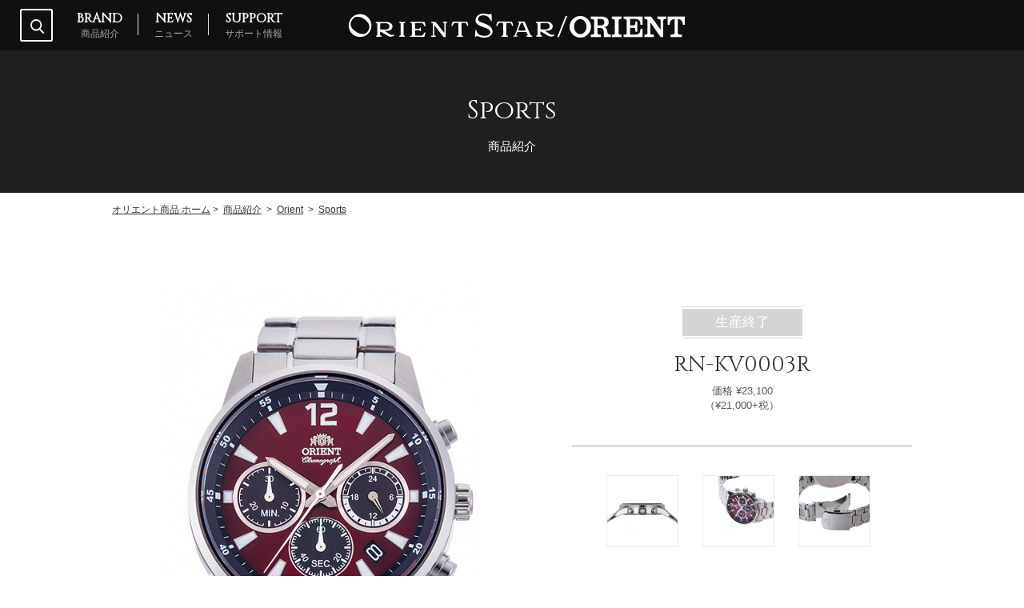

--- FILE ---
content_type: text/html; charset=UTF-8
request_url: https://www.orient-watch.jp/product/category/item/?item_id=1339&category_id=265
body_size: 31812
content:

<!DOCTYPE html>
<!--[if lt IE 7]> <html class="ie6" lang="ja"> <![endif]-->
<!--[if IE 7]> <html class="ie7" lang="ja"> <![endif]-->
<!--[if IE 8]> <html class="ie8" lang="ja"> <![endif]-->
<!--[if gt IE 8]><!--> <html lang="ja"> <!--<![endif]-->
<head>
<meta charset="utf-8">
<!--[if lt IE 9]>
<meta http-equiv="X-UA-Compatible" content="IE=edge,chrome=1">
<![endif]-->

<!--<meta name="viewport" content="width=640, minimal-ui" id="viewport">-->
<!--<meta name="viewport" content="user-scalable=no, maximum-scale=1.0, width=640, minimal-ui" id="viewport">-->
<!--<meta name="viewport" content="user-scalable=no, initial-scale=1.0, maximum-scale=1.0, width=device-width, minimal-ui" id="viewport">-->


<script>

var ua = navigator.userAgent.toLowerCase();
 
// iPhone
var isiPhone = (ua.indexOf('iphone') > -1);
// iPad
var isiPad = (ua.indexOf('ipad') > -1);
// Android
var isAndroid = (ua.indexOf('android') > -1) && (ua.indexOf('mobile') > -1);
// Android Tablet
var isAndroidTablet = (ua.indexOf('android') > -1) && (ua.indexOf('mobile') == -1);
 
 
// 使用
if(isiPhone) {
	document.write('<meta name="viewport" content="width=640, minimal-ui" id="viewport">');
}
if(isiPad) {
	document.write('<meta name="viewport" content="width=1200, minimal-ui" id="viewport">');
}
if(isAndroid) {
	document.write('<meta name="viewport" content="width=640, minimal-ui" id="viewport">');
}
if(isAndroidTablet) {
	document.write('<meta name="viewport" content="width=1200, minimal-ui" id="viewport">');
}

</script>


<meta name="format-detection" content="telephone=no">

<link href="https://www.orient-watch.jp/imgs/favicon.ico" rel="shortcut icon">

<!-- ogp -->
<meta property="og:title" content="機械式時計・腕時計のオリエント | ORIENT">
<meta property="og:description" content="オリエント商品は1950年の創業以来70か国を超える国々で愛用される機械式時計、腕時計です。">
<meta property="og:url" content="https://www.orient-watch.jp/">
<meta property="og:image" content="https://www.orient-watch.jp/images_2017/logo_og_os.png">
<meta property="og:image:secure_url" content="https://www.orient-watch.jp/images_2017/logo_og_os.png">
<meta property="og:type" content="website">
<meta property="og:site_name" content="機械式時計・腕時計のオリエント | ORIENT">
<meta name="twitter:card" content="summary">
<meta name="twitter:title" content="機械式時計・腕時計のオリエント | ORIENT">
<meta name="twitter:description" content="オリエントスターには、&#147;輝ける星&#148;と呼ばれる機械式時計を作りたい、そんな職人たちの願いが込められています。">

<title>Sports｜Orient｜商品紹介｜機械式時計・腕時計のオリエント</title>
<meta name="description" content="ORIENT、Sports、Orient、機械式時計・腕時計のオリエント商品公式サイトです。">
<meta name="keywords" content="Sports,Orient,機械式時計,クオーツ式時計,腕時計,オリエントスター,オリエント">

<link rel="canonical" href="https://www.orient-watch.jp/product/category/item/?item_id=1339&category_id=265">

<!-- ページ共通のCSSファイル開始-->
<link rel="stylesheet" type="text/css" href="/css/common/reset.css?v=1" media="all">
<link rel="stylesheet" type="text/css" href="/css/common/base.css?v=1" media="all">
<link rel="stylesheet" type="text/css" href="/css/common/common.css?v=1" media="all">
<link rel="stylesheet" type="text/css" href="/css/common/module.css?v=1" media="all">
<link rel="stylesheet" type="text/css" href="/css/common/print.css?v=1" media="print">

<link href="https://fonts.googleapis.com/css?family=Cinzel" rel="stylesheet">
<!-- ページ共通のCSSファイル終了-->

<!-- ページ共通のJSファイル開始-->
<script type="text/javascript" src="/js/common/jquery-1.8.3.js?v=1"></script>
<script type="text/javascript" src="/js/common/jquery.easing.1.3.js?v=1"></script>
<script type="text/javascript" src="/js/common/css_browser_selector.js?v=1"></script>
<script type="text/javascript" src="/js/common/common.js?v=1"></script>
<!--[if lt IE 9]>
<script type="text/javascript" src="/js/common/html5shiv.js?v=1"></script>
<![endif]-->
<!-- ページ共通のJSファイル終了-->

<!-- ページ固有のCSSファイル開始-->
<link rel="stylesheet" type="text/css" href="/css/common/colorbox.css" media="all">
<link rel="stylesheet" type="text/css" href="/css/product/product.css?v=1" media="all">
<!-- ページ固有のCSSファイル終了-->

<!-- ページ固有のJSファイル開始-->
<!--<script type="text/javascript" src="/js/page/page.js?v=1"></script>-->
<script type="text/javascript" src="/js/common/jquery.colorbox.js"></script>

<script>
	$(document).ready(function(){
		//Examples of how to assign the Colorbox event to elements
		$(".group1").colorbox({
			rel:'group1',
			current: "{current} of {total}",
			opacity: 0.5,
			transition:"elastic"
			});
	});
</script>


<!-- ページ固有のJSファイル終了-->

<!-- Google Tag Manager -->
<script>(function(w,d,s,l,i){w[l]=w[l]||[];w[l].push({'gtm.start':
new Date().getTime(),event:'gtm.js'});var f=d.getElementsByTagName(s)[0],
j=d.createElement(s),dl=l!='dataLayer'?'&l='+l:'';j.async=true;j.src=
'https://www.googletagmanager.com/gtm.js?id='+i+dl;f.parentNode.insertBefore(j,f);
})(window,document,'script','dataLayer','GTM-NB5DX8N');</script>
<!-- End Google Tag Manager -->

 

<!-- Meta Pixel Code -->
<script>
!function(f,b,e,v,n,t,s)
{if(f.fbq)return;n=f.fbq=function(){n.callMethod?
n.callMethod.apply(n,arguments):n.queue.push(arguments)};
if(!f._fbq)f._fbq=n;n.push=n;n.loaded=!0;n.version='2.0';
n.queue=[];t=b.createElement(e);t.async=!0;
t.src=v;s=b.getElementsByTagName(e)[0];
s.parentNode.insertBefore(t,s)}(window, document,'script',
'https://connect.facebook.net/en_US/fbevents.js');
fbq('init', '1440112540349327');
fbq('track', 'PageView');
</script>
<noscript><img height="1" width="1" style="display:none"
src="https://www.facebook.com/tr?id=1440112540349327&ev=PageView&noscript=1"
/></noscript>
<!-- End Meta Pixel Code -->
</head>

<body id="pagetop">
<!-- Google Tag Manager (noscript) -->
<noscript><iframe src="https://www.googletagmanager.com/ns.html?id=GTM-NB5DX8N"
height="0" width="0" style="display:none;visibility:hidden"></iframe></noscript>
<!-- End Google Tag Manager (noscript) -->

 
<header class="l-header">
<div class="l-headerin-wrap">
<div class="l-headerin clearfix">

	<div class="l-search clearfix">
		<div class="l-search-btn-sp sp"><img src="https://www.orient-watch.jp/images_2017/common/sp_header_search_btn_open.png" alt="search"/></div>
		<div class="l-search-btn pc"><img src="https://www.orient-watch.jp/images_2017/common/header_search_btn_open.png" alt="search"/></div>
		<div class="l-search-cont">
			<div class="l-search-contIn">
				<form action="https://www.orient-watch.jp/result/" method="post">
					<input type="text" name="query" class="l-search-text01"><br class="spBr">
					<input type="submit" value="検索する" class="l-search-submit01 imghover">
				</form>
			</div>
		</div>
	</div>

	<nav class="l-gNav">
		<div class="l-menu-btn-sp sp"><img src="https://www.orient-watch.jp/images_2017/common/sp_header_menu_btn_open.png" alt="menu"/></div>
		<ul class="l-gNav-cont01">
			<li><a href="https://www.orient-watch.jp/product/" class="imghover"><span class="l-span01">BRAND</span><br class="pcBr"><span class="l-span02">商品紹介</span></a></li>
			<li><a href="https://www.orient-watch.jp/news/" class="imghover"><span class="l-span01">NEWS</span><br class="pcBr"><span class="l-span02">ニュース</span></a></li>
			<li class="l-gNav-last"><a href="https://www.orient-watch.jp/support/" class="imghover"><span class="l-span01">SUPPORT</span><br class="pcBr"><span class="l-span02">サポート情報</span></a></li>
		</ul>
	</nav>

	<div class="l-header-logp">
		<a href="https://www.orient-watch.jp/orientstar/" target="_blank" class="imghover" style="text-decoration: none;">
			<img src="https://www.orient-watch.jp/images_2017/common/header_orientstar_logo.png" alt="ORIENT STAR">
		</a>
		<img src="https://www.orient-watch.jp/images_2017/common/header_slash_logo.png" alt="">
		<a href="https://www.orient-watch.jp/product/category/?category_id=262" class="imghover">
			<img src="https://www.orient-watch.jp/images_2017/common/header_orient_logo.png" alt="ORIENT" style="text-decoration: none;">
		</a>
	</div>


</div>
</div>
<!-- l-header --></header>


<h1 class="l-h1-warp">Sports</h1>

<div class="l-pageBody">

	<div class="p-mainvisual-wrap">
		<div class="l-mainvisual-in01">
			<h2><span class="l-webfont-style l-mainvisual-tit01">Sports</span><span class="l-mainvisual-tit02">商品紹介</span></h2>
		</div>
	</div>

	<nav class="l-topicPath">
		<ol itemscope itemtype="http://schema.org/BreadcrumbList">
			<li itemprop="itemListElement" itemscope itemtype="http://schema.org/ListItem">
				<a itemprop="item" href="https://www.orient-watch.jp/">
				<span itemprop="name">オリエント商品 ホーム</span></a><span>&nbsp;&gt;&nbsp;</span>
				<meta itemprop="position" content="1">
			</li>
			<li itemprop="itemListElement" itemscope itemtype="http://schema.org/ListItem">
				<a itemprop="item" href="https://www.orient-watch.jp/product/">
				<span itemprop="name">商品紹介</span></a>
				<meta itemprop="position" content="2">
			</li>
						<li itemprop="itemListElement" itemscope itemtype="http://schema.org/ListItem">
				<span>&nbsp;&gt;&nbsp;</span>
				<a href="https://www.orient-watch.jp/product/category/?category_id=262">
				<span itemprop="name">Orient</span></a>
				<meta itemprop="position" content="2">
			</li>
					<li itemprop="itemListElement" itemscope itemtype="http://schema.org/ListItem">
				<span>&nbsp;&gt;&nbsp;</span>
				<a href="https://www.orient-watch.jp/product/category/?category_id=265">
				<span itemprop="name">Sports</span></a>
				<meta itemprop="position" content="2">
			</li>
				</ol>	
	</nav>








	<div class="l-content">
		<section class="l-wrap">

			<div class="l-cont-wrap-1000 p-product-item-cont">

				<div class="p-item-block01 clearfix">
					<div class="p-item-block01-left">
						<div class="pc" style="position: relative">
						
							<!--prestige shop/with ORIENT STAR-->
														<!--/prestige shop/with ORIENT STAR-->
							
							<!--eco limited-->
														<!--/eco limited-->
							
                            <img src="/parts_2017/image.php/1339.png?width=400&amp;image=/imgs/item/1339.jpg" alt="RN-KV0003R"><br>
                                                                                </div>
						<div class="sp">
							<div style="position:relative; width:100%; height:5hv; border:0px solid #ff0000;">
							
								<!--prestige shop/with ORIENT STAR-->
																<!--/prestige shop/with ORIENT STAR-->
								
								<!--eco limited-->
																								<!--/eco limited-->
								
							</div>
                            <img src="/parts_2017/image.php/1339.png?width=400&amp;image=/imgs/item/1339.jpg" alt="RN-KV0003R" style="width:80%; margin-top:20px;"><br>
                                                                                </div>
                        
					</div>



					<div class="p-item-block01-right">
						<div class="pc" style="padding-bottom: 40px;border-bottom: 3px solid #dddddd;margin-bottom: 35px;">
															<div class="discontinued1">
									<p class="discontinued2">
									生産終了
									</p>
								</div>
							
							<ul class="tac mt20">
								<li class="p-item-name01">RN-KV0003R</li>
								<li class="p-item-price01">価格 &yen;23,100<br>（&yen;21,000+税）</li>
							</ul>
						</div>

						<div class="sp">
                                                            <div class="discontinued1">
                                    <p class="discontinued2">
                                    生産終了
                                    </p>
                                </div>
                            
							<ul class="p-item-ul01">
								<li class="p-item-name01">RN-KV0003R</li>
								<li class="p-item-price01">価格 &yen;23,100<br>（&yen;21,000+税）</li>
							</ul>
						</div>

						
						
						<!--img_details-->
													<p class="p-item-text-sp01 sp">タップで拡大表示します。</p>
							<ul class="p-item-thumb-wrap clearfix mt20" style="margin-left: 10% !important;">
																				<li>
									<a class="group1" href="/parts_2017/image.php/1339.png?width=500&amp;image=/imgs/item/details1/1339.png">
									  <div class="p-item-thumb-img">
											<img src="/parts_2017/image.php/1339.png?width=88&amp;image=/imgs/item/details1/1339.png" alt="RN-KV0003R" class="pc">
											<img src="/parts_2017/image.php/1339.png?width=150&amp;image=/imgs/item/details1/1339.png" alt="RN-KV0003R" class="sp" style="width:100%;">
									  </div>
										<div class="p-item-thumb-hover">
											<div class="p-item-thumb-hover-in"><img src="https://www.orient-watch.jp/images_2017/product/item/img_detail_thumb_hover.png" alt="modal"/></div>
										</div>
									</a>
								</li>
																						<li>
									<a class="group1" href="/parts_2017/image.php/1339.png?width=500&amp;image=/imgs/item/details2/1339.png">
									  <div class="p-item-thumb-img">
											<img src="/parts_2017/image.php/1339.png?width=88&amp;image=/imgs/item/details2/1339.png" alt="RN-KV0003R" class="pc">
											<img src="/parts_2017/image.php/1339.png?width=150&amp;image=/imgs/item/details2/1339.png" alt="RN-KV0003R" class="sp" style="width:100%;">
									  </div>
										<div class="p-item-thumb-hover">
											<div class="p-item-thumb-hover-in"><img src="https://www.orient-watch.jp/images_2017/product/item/img_detail_thumb_hover.png" alt="modal"/></div>
										</div>
									</a>
								</li>
																						<li>
									<a class="group1" href="/parts_2017/image.php/1339.png?width=500&amp;image=/imgs/item/details3/1339.png">
									  <div class="p-item-thumb-img">
											<img src="/parts_2017/image.php/1339.png?width=88&amp;image=/imgs/item/details3/1339.png" alt="RN-KV0003R" class="pc">
											<img src="/parts_2017/image.php/1339.png?width=150&amp;image=/imgs/item/details3/1339.png" alt="RN-KV0003R" class="sp" style="width:100%;">
									  </div>
										<div class="p-item-thumb-hover">
											<div class="p-item-thumb-hover-in"><img src="https://www.orient-watch.jp/images_2017/product/item/img_detail_thumb_hover.png" alt="modal"/></div>
										</div>
									</a>
								</li>
																					<!--/img_details-->						
							
							</ul>
							
							
                            							
																				
					</div>
				</div>


				<div class="p-item-block01">
					<h3 class="p-category-h302">SPEC</h3>

					<div class="p-item-table-wrap01 clearfix">
						<table class="p-item-table01">
							<tbody>
																	<tr>
											<th scope="row">
											駆動方式											</th>
											<td>
											クオーツ<br />											</td>
										</tr>
																			<tr>
											<th scope="row">
											キャリバー											</th>
											<td>
											VR32F<br />											</td>
										</tr>
																			<tr>
											<th scope="row">
											精度											</th>
											<td>
											月差&plusmn;20秒以内<br />											</td>
										</tr>
																			<tr>
											<th scope="row">
											駆動時間											</th>
											<td>
											約3年<br />											</td>
										</tr>
																			<tr>
											<th scope="row">
											ケース材質											</th>
											<td>
											ステンレススチール<br />											</td>
										</tr>
																			<tr>
											<th scope="row">
											ガラス材質(表)											</th>
											<td>
											クリスタルガラス<br />											</td>
										</tr>
																			<tr>
											<th scope="row">
											ガラス材質(裏)											</th>
											<td>
											-<br />											</td>
										</tr>
																			<tr>
											<th scope="row">
											ルミナスライト											</th>
											<td>
											あり<br />											</td>
										</tr>
																			<tr>
											<th scope="row">
											バンド材質											</th>
											<td>
											ステンレススチール<br />											</td>
										</tr>
																			<tr>
											<th scope="row">
											バンド幅											</th>
											<td>
											22mm<br />											</td>
										</tr>
																			<tr>
											<th scope="row">
											中留											</th>
											<td>
											プッシュ三つ折式<br />											</td>
										</tr>
																</tbody>
						</table>

						<table class="p-item-table02">
							<tbody>
																			<tr>
													<th scope="row">重さ</th>
													<td>154g<br /></td>
												</tr>
																														<tr>
													<th scope="row">縦径</th>
													<td>49mm<br /></td>
												</tr>
																														<tr>
													<th scope="row">横径</th>
													<td>42mm<br /></td>
												</tr>
																														<tr>
													<th scope="row">厚み</th>
													<td>10.3mm<br /></td>
												</tr>
																														<tr>
													<th scope="row">防水</th>
													<td>日常生活用強化防水(10気圧)<br /></td>
												</tr>
																														<tr>
													<th scope="row">耐磁</th>
													<td>-<br /></td>
												</tr>
																														<tr>
													<th scope="row">その他特徴</th>
													<td>-<br /></td>
												</tr>
																														<tr>
													<th scope="row">保証</th>
													<td>1年<br /></td>
												</tr>
																														<tr>
													<th scope="row">タイプ</th>
													<td>メンズ<br /></td>
												</tr>
																														<tr>
													<th scope="row">発売年月</th>
													<td>2017年11月<span class="red ml10">[ 生産終了 ]</span></td>
												</tr>
																										</tbody>
						</table>
					</div>

        <div class="clearfix">
            <div class="p-item-txt1">
                        <p class="p-item-btn01 clearfix"><a href="https://www.orient-watch.jp/product/connection/" class="imghover">防水性・耐磁性能等について</a></p>
                                    </div>
                    </div>



                    						<p class="p-top-btn01 pc"><a href="../?category_id=265"><img src="https://www.orient-watch.jp/images_2017/top_cont_btn_bg01_on.png" alt="" class="pcBr"/><span class="p-jp">このシリーズの商品一覧へ</span></a></p>
						<p class="p-top-btn01 sp"><a href="../?category_id=265"><span class="p-jp">このシリーズの商品一覧へ</span></a></p>
									</div>

			
			
				<div class="p-item-block02">
					<h3 class="p-item-h301">シリーズ一覧</h3>
					<ul class="p-item-navi-wrap">
						<li class="p-item-navi-img">
							<a href="https://www.orient-watch.jp/orientstar/" target="_blank" class="imghover">
								<img src="/parts_2017/image.php?width=135&amp;image=/image/category_logo/59.png" alt="Orient Star" class="pcBr" style="margin-top:10px;">
								<img src="/parts_2017/image.php?width=385&amp;image=/image/category_logo/59.png" alt="Orient Star" style="width:80%;padding:0 0 40px 0;border-bottom: 1px solid #dddddd;" class="spBr">
							</a>
						</li>
						<br class="sp"><br class="sp"><br class="sp">
						<li class="p-item-navi-img">
							<a href="https://www.orient-watch.jp/product/category/?category_id=263" class="imghover">
								<img src="/parts_2017/image.php?width=135&amp;image=/image/category_logo/263.png" alt="Contemporary" class="pcBr" style="margin-top:28px;">
								<img src="/parts_2017/image.php?width=385&amp;image=/image/category_logo/263.png" alt="Contemporary" style="width:80%;padding:0 0 40px 0;border-bottom: 1px solid #dddddd;" class="spBr">
							</a>
						</li>
						<br class="sp"><br class="sp"><br class="sp">
						<li class="p-item-navi-img">
							<a href="https://www.orient-watch.jp/product/category/?category_id=264" class="imghover">
								<img src="/parts_2017/image.php?width=135&amp;image=/image/category_logo/264.png" alt="Classic" class="pcBr" style="margin-top:28px;">
								<img src="/parts_2017/image.php?width=385&amp;image=/image/category_logo/264.png" alt="Classic" style="width:80%;padding:0 0 40px 0;border-bottom: 1px solid #dddddd;" class="spBr">
							</a>
						</li>
						<br class="sp"><br class="sp"><br class="sp">
						<li class="p-item-navi-img">
							<a href="https://www.orient-watch.jp/product/category/?category_id=265" class="imghover">
								<img src="/parts_2017/image.php?width=135&amp;image=/image/category_logo/265.png" alt="Sports" class="pcBr" style="margin-top:28px;">
								<img src="/parts_2017/image.php?width=385&amp;image=/image/category_logo/265.png" alt="Sports" style="width:80%;padding:0 0 40px 0;border-bottom: 1px solid #dddddd;" class="spBr">
							</a>
						</li>
						<br class="sp"><br class="sp"><br class="sp">
						<li class="p-item-navi-img">
							<a href="https://www.orient-watch.jp/product/category/?category_id=287" class="imghover">
								<img src="/parts_2017/image.php?width=135&amp;image=/image/category_logo/287.png" alt="Revival" class="pcBr" style="margin-top:28px;">
								<img src="/parts_2017/image.php?width=385&amp;image=/image/category_logo/287.png" alt="Revival" style="width:80%;padding:0 0 40px 0;border-bottom: 1px solid #dddddd;" class="spBr">
							</a>
						</li>
						<br class="sp"><br class="sp"><br class="sp">
						<li class="p-item-navi-img">
							<a href="https://www.orient-watch.jp/product/category/?category_id=70" class="imghover">
								<img src="/parts_2017/image.php?width=135&amp;image=/image/category_logo/70.png" alt="iO" class="pcBr" style="margin-top:28px;">
								<img src="/parts_2017/image.php?width=385&amp;image=/image/category_logo/70.png" alt="iO" style="width:80%;padding:0 0 40px 0;border-bottom: 1px solid #dddddd;" class="spBr">
							</a>
						</li>
						<br class="sp"><br class="sp"><br class="sp">
					</ul>
				</div>


		
			</div>
		</section>
	<!-- l-content --></div>


<!-- l-pageBody --></div>

<div class="l-pagetop">
	<div class="l-pagetop-pc-in"><a href="#pagetop" class="pagelink"><img src="https://www.orient-watch.jp/images_2017/common/pagetop_black.png" alt="pagetop"/></a></div>
<!--l-pagetop--></div>


<footer class="l-footer">

<div class="l-pagetop-sp-wrap">
	<div class="l-pagetop-sp">
		<a href="#pagetop" class="pagelink"><img src="https://www.orient-watch.jp/images_2017/common/sp_pagetop_black.png" alt="pagetop"/></a>
	<!--l-pagetop--></div>
</div>

	<div class="l-footer-sns sp">
		<ul>
            <li>
                <a href="https://www.facebook.com/watch.orient.jp/" target="_blank">
                    <img src="https://www.orient-watch.jp/images_2017/sp_footer_icon_facebook.png" alt="Facebook">
                </a>
            </li>
            <li>
                <a href="https://www.instagram.com/orientwatch.jp/" target="_blank" rel="noopener" aria-label="Instagramでフォロー">
                    <img src="https://www.orient-watch.jp/images_2017/sp_footer_icon_instagram.png" alt="Instagram">
                </a>
            </li>
            <li>
                <a href="https://www.youtube.com/playlist?list=PLUHKxOUi0rdtc0wa0JNyW_IyG0eB11jN6" target="_blank" rel="noopener" aria-label="YouTubeでフォロー">
                    <img src="https://www.orient-watch.jp/images_2017/sp_footer_icon_youtube.png" alt="YouTube">
                </a>
            </li>
		</ul>
	</div>

	<div class="l-footer-navi01-wrap">
		<div class="l-footer-navi01">

			<div class="l-footer-navi01-in01">

				<div class="l-navi-wrap01">
					<dl>
						<dt><a href="https://www.orient-watch.jp/product/">ラインナップ</a></dt>
						<dd>
							<ul style="margin-top: 5px">
								
								
								
								
								
								
<li style="line-height: 1em;"><p><a href="https://www.orient-watch.jp/orientstar/" target="_blank">Orient Star</a></p></li>
<li style="line-height: 1em;"><p><a href="https://www.orient-watch.jp/product/category/?category_id=262">Orient</a></p></li>
<li style="line-height: 1em;"><p>&nbsp;-&nbsp;<a href="https://www.orient-watch.jp/product/category/?category_id=263">Contemporary</a></p></li>
<li style="line-height: 1em;"><p>&nbsp;-&nbsp;<a href="https://www.orient-watch.jp/product/category/?category_id=264">Classic</a></p></li>
<li style="line-height: 1em;"><p>&nbsp;-&nbsp;<a href="https://www.orient-watch.jp/product/category/?category_id=265">Sports</a></p></li>
<li style="line-height: 1em;"><p>&nbsp;-&nbsp;<a href="https://www.orient-watch.jp/product/category/?category_id=287">Revival</a></p></li>
<li style="line-height: 1em;"><p>&nbsp;-&nbsp;&nbsp;-&nbsp;<a href="https://www.orient-watch.jp/product/category/?category_id=300">WORLD MAP</a></p></li>
<li style="line-height: 1em;"><p>&nbsp;-&nbsp;&nbsp;-&nbsp;<a href="https://www.orient-watch.jp/product/category/?category_id=304">RETRO FUTURE GUITAR</a></p></li>
<li style="line-height: 1em;"><p>&nbsp;-&nbsp;&nbsp;-&nbsp;<a href="https://www.orient-watch.jp/product/category/?category_id=291">SK</a></p></li>
<li style="line-height: 1em;"><p>&nbsp;-&nbsp;<a href="https://www.orient-watch.jp/product/category/?category_id=70">iO</a></p></li>
								
								
								
								
								
								
							</ul>
						</dd>
					</dl>
                    <p class="fs10 mt10 grey pc">
                    ＊掲載商品の色調は実際と異なる場合があります。<br>
                    ＊商品画像は発表時点のもので、予告なく変更される場合があります。<br>
                    ＊商品の文字板や裏蓋に記載されているコード等の表示は<br>
                    &nbsp;&nbsp;&nbsp;実際の商品と異なる場合があります。
                    </p>
                    <p class="fs18 mt10 grey2 center sp">
                    ＊掲載商品の色調は実際と異なる場合があります。<br>
                    ＊商品画像は発表時点のもので、予告なく変更される場合があります。<br>
                    ＊商品の文字板や裏蓋に記載されているコード等の<br>
                    &nbsp;&nbsp;&nbsp;表示は実際の商品と異なる場合があります。
                    </p>
				</div>

				<div class="l-navi-wrap01">
					<dl>
						<dt class="lh12"><a href="https://orientstar-watch.com/" target="_blank">オリエントスター公式オンラインストア<br>with ORIENT STAR</a></dt>
					</dl>
					<dl class="mt20">
						<dt class="lh12"><a href="https://store.orient-watch.com/" target="_blank">オリエント公式オンラインストア</a></dt>
					</dl>
					<dl class="mt20">
						<dt class="lh12"><a href="https://shop.epson.jp/watch/orient/" target="_blank">オンラインショップ<br>Epson Direct Shop</a></dt>
					</dl>
  
				</div>

				<div class="l-navi-wrap01">
					<dl>
						<dt class="lh12"><a href="https://www.orient-watch.jp/support/">サポート情報</a></dt>
						<dd>
							<ul class="mt5">
								<li class="lh12"><p><a href="https://watch-dl1.epson.biz/orient-watch/usersguide/jp/index.html" target="_blank">取扱説明書</a></p></li>
								<li class="lh12"><p><a href="https://www.orient-watch.jp/support/maintenance/dailycare.php">メンテナンスガイド</a></p></li>
								<li class="lh12"><p><a href="https://faq2.epson.jp/web/Search.aspx?dispNodeId=2410&category=2412&aid%5b199%5d" target="_blank">Q&amp;A</a></p></li>
								<li class="lh12"><p><a href="https://www.orient-watch.jp/contact/">お問い合わせ窓口</a></p></li>
								<li class="lh12"><p><a href="https://www.orient-watch.jp/support/repair/request.php">修理サービス</a></p></li>

							</ul>
						</dd>
					</dl>
				</div>

				<div class="l-navi-wrap01">
					<dl>
						<dt><a href="https://www.orient-watch.jp/contact/">お問い合わせ</a></dt>
						<dd>
							<ul style="margin-top: 5px">
								<li style="line-height: 1em;"><p><a href="https://www.orient-watch.jp/contact/repair/contact1.php">修理依頼について</a></p></li>
								<li style="line-height: 1em;"><p><a href="https://www.orient-watch.jp/contact/item/contact1.php">商品について</a></p></li>
							</ul>
						</dd>
					</dl>
				</div>

				<div class="l-navi-wrap01">
					<dl>
						<dt><a href="https://corporate.epson/ja/about/info.html" target="_blank">企業情報</a></dt>
					</dl>
					<dl class="mt20">
						<dt><a href="https://www.epson.jp/privacy/" target="_blank">プライバシーポリシー</a></dt>
					</dl>
				</div>

			</div>

					<ul class="l-footer-sns-pc" style="margin: 0 auto">
            <li class="spNone">
                <a href="https://www.facebook.com/watch.orient.jp/" target="_blank">
                    <img src="https://www.orient-watch.jp/images_2017/footer_navi_facebook.png" alt="Facebook">
                </a>
            </li>
            <li class="spNone">
                <a href="https://www.instagram.com/orientwatch.jp/" target="_blank" rel="noopener" aria-label="Instagramでフォロー">
                    <img src="https://www.orient-watch.jp/images_2017/footer_navi_instagram.png" alt="Instagram">
                </a>
            </li>
            <li class="l-gNav-last spNone">
                <a href="https://www.youtube.com/playlist?list=PLUHKxOUi0rdtc0wa0JNyW_IyG0eB11jN6" target="_blank" rel="noopener" aria-label="YouTubeでフォロー">
                    <img src="https://www.orient-watch.jp/images_2017/footer_navi_youtube.png" alt="YouTube">
                </a>
            </li>
					</ul>

		</div>
	</div>


	<div class="l-footer-bottom-wrap">
		<div class="l-footer-bottom clearfix">
			<p class="l-copyright">&copy; Seiko Epson Corp. / Epson Sales Japan Corp. 2026</p>
		</div>
	</div>

<!-- l-footer --></footer>

    <!-- Yahoo! Tag Manager -->
    <script id="tagjs" type="text/javascript">
      (function () {
        var tagjs = document.createElement("script");
        var s = document.getElementsByTagName("script")[0];
        tagjs.async = true;
        tagjs.src = "//s.yjtag.jp/tag.js#site=czEJE5n";
        s.parentNode.insertBefore(tagjs, s);
      }());
    </script>
    <noscript>
      <iframe src="//b.yjtag.jp/iframe?c=czEJE5n" width="1" height="1" frameborder="0" scrolling="no" marginheight="0" marginwidth="0"></iframe>
    </noscript>
    <!-- End Yahoo! Tag Manager -->
 


</body>
</html>





--- FILE ---
content_type: text/css
request_url: https://www.orient-watch.jp/css/common/base.css?v=1
body_size: 21651
content:
@charset "utf-8";

/* Table Of Contents
---------------------------------------------------------------------------- 
General Elements
header
gNav
visual
topicPath
footer
---------------------------------------------------------------------------- */


/*General Elements
---------------------------------------------------------------------------- */	
.l-pageBody { 
  animation: fadeIn 1s ease 0s 1 normal;
  -webkit-animation: fadeIn 2s ease 0s 1 normal; 
} 
@keyframes fadeIn { 
  0% {opacity: 0} 
  100% {opacity: 1} 
} 
@-webkit-keyframes fadeIn {
  0% {opacity: 0} 
  100% {opacity: 1} 
}


body {
	font-family:'ヒラギノ角ゴ Pro W3', 'Hiragino Kaku Gothic Pro','メイリオ', Meiryo, Osaka, 'ＭＳ Ｐゴシック', 'MS PGothic', sans-serif;	
	font-size: 12px;
	line-height: 1.5;
	text-size-adjust: 100%;
	-moz-text-size-adjust: none;
	-ms-text-size-adjust: 100%;
	-webkit-text-size-adjust: 100%;
	max-height: 999999px;
	color:#333;
	min-width: 1200px;
}
.mac body {
	font-size: 11px;
}
a {
	text-decoration:underline; 
	color: #353535;
	outline: none;
    word-break: break-all;
}
a:hover { text-decoration: none; }
a.redline {
	text-decoration:underline; 
	color: #ff0000 !important;
	outline: none;
    word-break: break-all;
}
a.redline:hover { text-decoration: none; }


.l-webfont-style {
	font-family: 'Cinzel', serif;
}

p, span, dt, dd, th, td, li, h1, h2, h3, div {
	max-height: 999999px;
	background-image: url(/images_2017/common/spacer.gif);
}

/*-----------------------*/
/*.boxShadow {
	box-shadow: 0px 1px 3px rgba(0, 0, 0, 0.15);
	-moz-box-shadow: 0px 1px 3px rgba(0, 0, 0, 0.15);
	-webkit-box-shadow: 0px 1px 3px rgba(0, 0, 0, 0.15);
	-o-box-shadow: 0px 1px 3px rgba(0, 0, 0, 0.15);
	-ms-box-shadow: 0px 1px 3px rgba(0, 0, 0, 0.15);
}*/
.boxShadow {
	box-shadow: 1px 1px 3px 0px rgba(50, 50, 50, 0.14);
	-moz-box-shadow: 1px 1px 3px 0px rgba(50, 50, 50, 0.14);
	-webkit-box-shadow: 1px 1px 3px 0px rgba(50, 50, 50, 0.14);
	-o-box-shadow: 1px 1px 3px 0px rgba(50, 50, 50, 0.14);
	-ms-box-shadow: 1px 1px 3px 0px rgba(50, 50, 50, 0.14);
}
/*-----------------------*/


.pc {
	display: block;
}
.sp {
	display: none;
}
.pcBr {
	display: inline;
}
.spBr {
	display: none;
}

.l-h1-warp {
	display: none;
}


/* SP */ @media screen and (max-width:768px) {

body {
	min-width: 640px;
}

.pc {
	display: none;
}
.sp {
	display: block;
}
.pcBr {
	display: none;
}
.spBr {
	display: inline;
}

input[type="checkbox"]{
    transform: scale(2);
    margin: 3px 6px 10px 3px;
    position: relative;
    top: -3px;
}
input[type="radio"]{
    transform: scale(2);
    margin: 3px 6px 10px 3px;
    position: relative;
    top: 6px;
}

}

/*.test {
	opacity: 0;
}*/


/*l-header
---------------------------------------------------------------------------- */

.l-header {
	width: 100%;
	position: fixed;
	top: 0px;
	left: 0px;
	background-color: #101010;
	z-index: 1000;
	/*border-bottom:1px solid #ffffff;*/
}

.l-headerin-wrap {
	max-width: 1580px;
	min-width: 1200px;
	margin: 0px auto;
}

.l-headerin {
	padding: 8px 10px 0px 25px;
}
.l-headerin .l-header-logp {
	margin-left:33%;
	padding-top: 9px;
	padding-bottom: 16px;
}
.l-headerin .l-header-logp2 {
	float:right;
	margin-top:-50px;
	padding-top: 9px;
	padding-bottom: 16px;
}

/* SP */ @media screen and (max-width:768px) {

.l-header {
	width: 100%;
	height: 90px;
	position: fixed;
	top: 0px;
	left: 0px;
	background-color: #101010;
	z-index: 1000;
}

.l-headerin-wrap {
	max-width: none;
	min-width: inherit;
	margin: 0px auto;
}

.l-headerin {
	padding: 8px 10px 0px 25px;
}
.l-headerin .l-header-logp {
	margin-left:0;
	padding-top: 0px;
	padding-bottom: 0px;
	position: absolute;
	top: 30px;
	left: 100px;
}
.l-headerin .l-header-logp2 {
	float:none;
	margin-top:0px;
	padding-top: 0px;
	padding-bottom: 0px;
	position: absolute;
	top: 30px;
	right: 95px;
}

}

/*-------------*/

.l-headerin .l-search {
	float: left;
}
.l-headerin .l-search .l-search-text01 {
	vertical-align: middle;
	font-size: 12px;
	line-height: 14px;
	height: 26px;
	padding: 0px 20px;
	border: none;
	background-color: #f1f1f1;
	-moz-border-radius: 13px 0px 0px 13px;
	-webkit-border-radius: 13px 0px 0px 13px;
	-o-border-radius: 13px 0px 0px 13px;
	-ms-border-radius: 13px 0px 0px 13px;
	border-radius: 13px 0px 0px 13px;
}
.l-headerin .l-search .l-search-submit01 {
	vertical-align: middle;
	margin-left: -10px;
	cursor: pointer;
	border: none;
	font-size: 0px;
	line-height: 0px;
	text-indent: -999999px;
	background-image: url(/images_2017/common/header_search_icon01.png);
	background-repeat: no-repeat;
	background-position: left center;
	width: 38px;
	height: 26px;
	-moz-border-radius: 0px 13px 13px 0px;
	-webkit-border-radius: 0px 13px 13px 0px;
	-o-border-radius: 0px 13px 13px 0px;
	-ms-border-radius: 0px 13px 13px 0px;
	border-radius: 0px 13px 13px 0px;
}
.l-search-btn {
margin-top:3px;
	float: left;
	background-image: url(/images_2017/common/header_search_btn_close.png);
	background-repeat: no-repeat;
	background-position: left center;
	width: 41px;
	height: 41px;
}
.l-search-btn.open img {
	display: none;
}
.l-search-cont {
margin:3px 0 0 10px;
	float: left;
	width: 0px;
	overflow: hidden;
}

/* PC */ @media screen and (min-width:769px) {

.l-search-cont {
	display: block !important;
}

.l-headerin .l-gNav ul.l-gNav-cont01 {
	display: block !important;
	padding-right: 20px;
}

}


.l-search-contIn {
	padding-top: 8px;
	width: 230px;
}

/* SP */ @media screen and (max-width:768px) {

.l-headerin .l-search {
	float: right;
}
.l-headerin .l-search .l-search-text01 {
	vertical-align: middle;
	font-size: 24px;
	line-height: 14px;
	color: #cfcfcf;
	height: 48px;
	width: 420px;
	padding: 0px 20px 0px 50px;
	margin-bottom: 50px;
	border-bottom: 2px solid #cfcfcf;
	background-color: inherit;
	-moz-border-radius:  0px;
	-webkit-border-radius:  0px;
	-o-border-radius:  0px;
	-ms-border-radius:  0px;
	border-radius:  0px;
	background-image: url(/images_2017/common/sp_header_search_icon.png);
	background-repeat: no-repeat;
	background-position: 10px center;
}
.l-headerin .l-search .l-search-submit01 {
	vertical-align: middle;
	margin-left: -10px;
	cursor: pointer;
	border: 1px solid #cfcfcf;
	font-size: 26px;
	line-height: 26px;
	color: #cfcfcf;
	text-indent: inherit;
	background-image: none;
	background-repeat: no-repeat;
	background-position: left center;
	background-color: inherit;
	width: 290px;
	height: 56px;
	-moz-border-radius:  0px;
	-webkit-border-radius:  0px;
	-o-border-radius:  0px;
	-ms-border-radius:  0px;
	border-radius:  0px;
}
.l-search-btn-sp {
	float: right;
	background-image: url(/images_2017/common/sp_header_search_btn_close.png);
	background-repeat: no-repeat;
	background-position: left center;
	width: 70px;
	height: 70px;
}
.l-search-btn-sp.open img {
	display: none;
}

.l-search-cont {
margin:0;
	display: none;
	float: none;
	width: 100% !important;
	overflow: hidden;
	position: absolute;
	left: 0px;
	top: 90px;
	padding: 40px 0px 75px 0px;
	background-color: #101010;
	text-align: center;
	color: #cfcfcf;
}
.l-search-contIn {
	padding-top: 0px;
	width: auto;
}

}


/*-------------------------*/

.l-headerin .l-gNav {
	float: left;
}
.l-headerin .l-gNav ul {
	display: table;
}
.l-headerin .l-gNav li {
	display: table-cell;
	text-align: center;
	vertical-align: middle;
	background-image: url(/images_2017/common/header_navi_line.png);
	background-repeat: no-repeat;
	background-position: right center;
}

.l-headerin .l-gNav li.l-gNav-last {
padding-top:0px;
	background-image: none;
}
/*.l-headerin .l-gNav li.l-gNav-last a {
	padding: 0px 1px;
}*/

.l-headerin .l-gNav li a {
	display: table-cell;
	vertical-align: middle;
	height: 45px;
	color: #a7a7a7;
	font-size: 12px;
	line-height: 14px;
	padding: 0px 20px;
	text-decoration: none;
}
a:hover {
	color:#a7a7a7;
	text-decoration: none;
}
.l-headerin .l-gNav li a span.l-span01 {
	font-family: 'Cinzel', serif;
	color: #ffffff;
	font-size: 16px;
	line-height: 24px;
	font-weight: bold;
}
.l-headerin .l-gNav li a span.l-span02 {
	font-size: 12px;
}

/* SP */ @media screen and (max-width:768px) {

.l-headerin .l-gNav {
	float: none;
}
.l-headerin .l-gNav ul {
	display: table;
}
.l-headerin .l-gNav ul.l-gNav-cont01 {
	display: none;
	width: 100%;
	overflow: hidden;
	position: absolute;
	left: 0px;
	top: 90px;
	padding: 45px 0px 75px 0px;
	background-color: #101010;
	text-align: center;
	color: #cfcfcf;
}

.l-headerin .l-gNav li {
	display: block;
	text-align: center;
	vertical-align: middle;
	background-image: none;
	background-repeat: no-repeat;
	background-position: right center;
}
.l-headerin .l-gNav li.l-gNav-last {
	background-image: none;
}
.l-headerin .l-gNav li a {
	display: block;
	width: 190px;
	margin: 0px auto;
	vertical-align: middle;
	height: auto;
	color: #a7a7a7;
	font-size: 12px;
	line-height: 14px;
	padding: 30px 0px;
	text-decoration: none;
	border-bottom: 2px solid #3e3e3e;
}
a:hover {
	color:#a7a7a7;
	text-decoration: none;
}
.l-headerin .l-gNav li a span.l-span01 {
	font-family: 'Cinzel', serif;
	color: #ffffff;
	font-size: 26px;
	line-height: 28px;
	font-weight: bold;
}
.l-headerin .l-gNav li a span.l-span02 {
	display: none
}

.spNone {
	display: none !important;
}

.l-menu-btn-sp {
margin-left:-20px;
	float: left;
	background-image: url(/images_2017/common/sp_header_menu_btn_close.png);
	background-repeat: no-repeat;
	background-position: left center;
	width: 70px;
	height: 70px;
}
.l-menu-btn-sp.open img {
	display: none;
}


}



/* l-pageBody
---------------------------------------------------------------------------- */

.l-pageBody {
	padding-top: 60px;
}

/* SP */ @media screen and (max-width:768px) {

.l-pageBody {
	padding-top: 90px;
}

}


/* l-topicPath
---------------------------------------------------------------------------- */

.l-topicPath {
	width: 1000px;
	margin: 0px auto;
	padding: 14px 0px;
	font-size: 12px;
	line-height: 14px;
}
.l-topicPath li {
	display: inline;
}
.l-topicPath li a {
}



/* SP */ @media screen and (max-width:768px) {
.l-content {
    /*margin-top: -60px;*/
}
.l-topicPath {
	display: none;
}

}


/* l-content
---------------------------------------------------------------------------- */
.l-content {
}

.l-mainvisual-in01 {
	width: 1000px;
	margin: 0px auto;
	text-align: center;
}
.l-mainvisual-in01 h2 {
	color: #ffffff;
	padding-top: 62px;
}
.l-mainvisual-tit01 {
	font-size: 33px;
	line-height: 33px;
	display: block;
	padding-bottom: 20px;
}
.l-mainvisual-tit02 {
	font-size: 15px;
	line-height: 15px;
	display: block;
}

.l-cont-wrap-700 {
	width: 700px;
	margin: 0px auto;
}
.l-cont-wrap-870 {
	width: 870px;
	margin: 0px auto;
}

.l-cont-wrap-1000 {
	width: 1000px;
	margin: 0px auto;
}
.l-cont-wrap-1000_2 {
	margin: -5px auto 50px auto;padding: 20px; text-align: left;width: 94%;border: 1px solid #000000;
}
.l-cont-wrap-1000_3 {
	margin: -75px 0 50px 0;padding: 20px; text-align:center;font-size:14px;font-weight:bold;width: 380px;border: 1px solid #000000;
}
.l-cont-wrap-1000_4 {
	margin: -85px 0 50px 0;padding: 10px 50px; text-align:left;font-size:14px;font-weight:bold;width: 900px;border: 1px solid #000000;
}
.l-cont-wrap-1000_4 li{
margin:10px;
}
.l-cont-wrap-1000_5 {
	margin: -85px 0 120px 0;padding: 10px; text-align:left;font-size:14px;font-weight:bold;width: 1000px;border: 1px solid #000000;
}
.l-cont-wrap-1000_5 h3{
font-weight: bold;font-size:1.3em;
}
.l-cont-wrap-1000_5 li{
margin:10px;
}

/*----------------------------*/

.p-top-btn01 {
	position: relative;
	width: 221px;
	height: 40px;
	margin: 0px auto;
	background-image: url(/images_2017/top_cont_btn_bg01.png);
	background-repeat: no-repeat;
	background-position: left top;
}
.p-top-btn01 img {
	display: none;
}
.p-top-btn01 a span {
	font-family: 'Cinzel', serif;
	font-size: 13px;
	line-height: 13px;
	color: #383838;
	display: block;
	width: 220px;
	text-align: center;
	padding: 14px 0px;
	position: absolute;
	top: 0px;
	left: 0px;
}
.p-top-btn01 a:hover span {
	color: #ffffff;
}
.p-top-btn02 {
	position: relative;
	width: 221px;
	height: 70px;
	margin: 0px auto;
	background-image: url(/images_2017/top_cont_btn_bg02.png);
	background-repeat: no-repeat;
	background-position: left top;
}
.p-top-btn02 img {
	display: none;
}
.p-top-btn02 a span {
	font-family: 'Cinzel', 'ヒラギノ角ゴ Pro W3', 'Hiragino Kaku Gothic Pro','メイリオ', Meiryo, Osaka, 'ＭＳ Ｐゴシック', 'MS PGothic', sans-serif;
	font-size: 13px;
	line-height: 23px;
	color: #383838;
	display: block;
	width: 220px;
	text-align: center;
	padding: 14px 0px;
	position: absolute;
	top: 0px;
	left: 0px;
}
.p-top-btn02 a:hover span {
	color: #ffffff;
}







/* SP */ @media screen and (max-width:768px) {

.l-mainvisual-in01 {
	width: auto;
	margin: 0px auto;
	text-align: center;
}
.l-mainvisual-in01 h2 {
	color: #ffffff;
	padding-top: 76px;
}
.l-mainvisual-tit01 {
	font-size: 48px;
	line-height: 48px;
	display: block;
	padding-bottom: 22px;
}
.l-mainvisual-tit02 {
	font-size: 24px;
	line-height: 24px;
	display: block;
}

.l-cont-wrap-870 {
	width: auto;
	margin: 0px auto;
}

.l-cont-wrap-1000 {
	width: auto;
	margin: 0px auto;
}
.l-cont-wrap-1000_2 {
	font-size: 24px;
	line-height: 34px;
	width: auto;
}
.l-cont-wrap-1000_3 {
margin:0 auto 30px auto;
	font-size: 24px;
	width: 60%;
}
.l-cont-wrap-1000_4 {
margin:-20px auto 30px auto;
	font-size: 24px;
	width:80%;
}
.l-cont-wrap-1000_4 li{
margin:20px;
}
.l-cont-wrap-1000_5 {
margin:-20px auto 50px auto;
	font-size: 24px;
	width:90%;
}
.l-cont-wrap-1000_5 h3{
font-weight: bold;font-size:1.3em;
}
.l-cont-wrap-1000_5 li{
margin:20px;
}

/*----------------------------*/

.p-top-btn01 {
	position: relative;
	width: 360px;
	height: 70px;
	margin: 0px auto;
	background-image: none;
	background-repeat: no-repeat;
	background-position: left top;
}
.p-top-btn01 a {
	display: inline-block;
	width: 360px;
	height: 70px;
	border: 1px solid #898989;
	text-decoration: none;
}
.p-top-btn01 img {
	display: none;
}
.p-top-btn01 a span {
	font-family: 'Cinzel', serif;
	font-size: 21px;
	line-height: 21px;
	color: #383838;
	display: block;
	width: auto;
	text-align: center;
	padding: 25px 0px 0px 0px;
	position: relative;
	top: 0px;
	left: 0px;
}
.p-top-btn01 a:hover span {
	color: #383838;
}
.p-top-btn02 {
	position: relative;
	width: 360px;
	height: 110px;
	margin: 0px auto;
	background-image: none;
	background-repeat: no-repeat;
	background-position: left top;
}
.p-top-btn02 a {
	display: inline-block;
	width: 360px;
	height: 110px;
	border: 1px solid #898989;
	text-decoration: none;
}
.p-top-btn02 img {
	display: none;
}
.p-top-btn02 a span {
	font-family: 'Cinzel', 'ヒラギノ角ゴ Pro W3', 'Hiragino Kaku Gothic Pro','メイリオ', Meiryo, Osaka, 'ＭＳ Ｐゴシック', 'MS PGothic', sans-serif;
	font-size: 21px;
	line-height: 31px;
	color: #383838;
	display: block;
	width: auto;
	text-align: center;
	padding: 25px 0px 0px 0px;
	position: relative;
	top: 0px;
	left: 0px;
}
.p-top-btn02 a:hover span {
	color: #383838;
}





}

/* l-sidebar
---------------------------------------------------------------------------- */
.l-sidebar {

}
/* l-footer
---------------------------------------------------------------------------- */

.l-pagetop {
	position: fixed;
	/*right: 40px;*/
	bottom: 290px;

	left: 50%;
	margin-left: 739px;

	/*left: 0px;
	width: 100%;
	text-align: center;*/
}
.l-pagetop .l-pagetop-pc-in {
	/*text-align: right;
	max-width: 1580px;
	margin: 0 auto;*/
}
.l-pagetop .l-pagetop-pc-in img {
	/*margin-right: 10px;*/
}

/* PC */ @media screen and (min-width:769px) {

.l-pagetop-sp {
	display: none !important;
}

}


.l-footer-sns-pc {
	display: table;
	padding-top: 28px;
}
.l-footer-sns-pc li {
	display: table-cell;
	padding-right: 13px;
}


.l-footer {
	background-color: #101010;
}

.l-footer a {
	text-decoration: none;
}
.l-footer a:hover {
	text-decoration: underline;
}

.l-footer-navi01-wrap {
	width: 1120px;
	margin: 0px auto;
	padding-top: 46px;
	padding-bottom: 10px;
}
.l-footer-navi01-in01 {
	width: 1060px;
	display: table;
}
.l-navi-wrap01 {
	display: table-cell;
	width: 25%;
	padding-right: 30px;
	vertical-align: top;
    white-space: nowrap;
	/*border:1px solid #ff0000;*/
}
.l-navi-wrap01 dt {
	background-image: url(/images_2017/common/footer_navi_ar01.png);
	background-repeat: no-repeat;
	background-position: left center;
	padding: 0px 0px 0px 20px;
	font-size: 14px;
	line-height: 21px;
}
.l-navi-wrap01 dt a {
	color: #e4e4e4;
}
.l-navi-wrap01 dd {
	padding: 0px 0px 0px 20px;
	font-size: 13px;
	line-height: 21px;
}
.l-navi-wrap01 dd li {
	padding-bottom: 10px;
}
.l-navi-wrap01 dd li .l-navi-ul02 li {
	padding-bottom: 0px;
	padding-left: 14px;
}

.l-navi-wrap01 dd a {
	color: #aeaeae;
}

.l-navi-ul01 {
	background-color: #2f2f2f;
    padding: 0 10px;
    white-space: nowrap;
    border: 1px solid #666666;
}
.l-navi-ul01 li.l-li01 {
	background-image: url(/images_2017/common/footer_navi_icon01.png);
	background-repeat: no-repeat;
	background-position: left center;
	padding: 4px 0px 4px 24px;
}
.l-navi-ul01 li.l-li02 {
	background-image: url(/images_2017/common/footer_navi_icon02.png);
	background-repeat: no-repeat;
	background-position: left center;
	padding: 4px 0px 4px 24px;
}
.l-navi-ul01 li.l-li03 {
	background-image: url(/images_2017/common/footer_navi_icon03.png);
	background-repeat: no-repeat;
	background-position: left center;
	padding: 4px 0px 4px 24px;
}
.l-navi-ul01 a {
	color: #d8d8d8;
	font-size: 13px;
	line-height: 28px;
}
p.l-li01_in {
	color: #d8d8d8;
	font-size: 13px;
	line-height: 28px;
}

.l-footer-bottom-wrap {
	background-color: #212121;
}
.l-footer-bottom {
	width: 1120px;
	margin: 0px auto;
	padding: 10px 0px;
}

.l-footer-bottom-navi {
margin:20px 0 15px 0;
	text-align:center;
}


.l-copyright {
	font-size: 12px;
	line-height: 28px;
	color: #aeaeae;
	text-align:center;
}


/* SP */ @media screen and (max-width:768px) {

.l-pagetop {
	display: none !important;
}

.l-pagetop-sp-wrap {
	position:absolute;
	right: 10px;
	/*bottom: 642px;*/
	top: 54px;
	width: 82px;
	height: 82px;
}

.l-pagetop-sp {
	position: relative;
	right: 0px;
	bottom: 0px;
}
.l-pagetop-sp.fixed {
	position: fixed;
	right: 10px;
	bottom: 100px;
}


.l-footer-sns {
	padding-top: 55px;
}
.l-footer-sns ul {
	display: table;
	width: 500px;
	margin: 0px auto;
}
.l-footer-sns li {
	display: table-cell;
	vertical-align: top;
	text-align: center;
}



.l-footer {
	background-color: #101010;
	position: relative;
}

.l-footer a {
	text-decoration: none;
}
.l-footer a:hover {
	text-decoration: underline;
}

.l-footer-navi01-wrap {
	width: auto;
	margin: 0px auto;
	padding-top: 46px;
	padding-bottom: 0px;
	padding-left: 20px;
	padding-right: 20px;
}
.l-footer-navi01-in01 {
	width: auto;
	display: block;
}
.l-navi-wrap01 {
	display: block;
	width: 100%;
	padding-right: 0px;
	vertical-align: top;
	padding-bottom: 50px;
    white-space: nowrap;
}
.l-navi-wrap01 dt {
	background-image: none;
	background-repeat: no-repeat;
	background-position: left center;
	padding: 0px 0px 0px 0px;
	font-size: 26px;
	line-height: 26px;
	text-align: center;
}
.l-navi-wrap01 dt a {
	color: #e4e4e4;
}
.l-navi-wrap01 dd {
	padding: 0px 0px 0px 20px;
	font-size: 13px;
	line-height: 21px;
	display: none;
}
.l-navi-wrap01 dd li {
	padding-bottom: 10px;
}
.l-navi-wrap01 dd li .l-navi-ul02 li {
	padding-bottom: 0px;
	padding-left: 14px;
}

.l-navi-wrap01 dd a {
	color: #aeaeae;
}

.l-navi-ul01 {
	background-color: inherit;
	/*padding: 36px 0px 0px 0px;
	border-top: 2px solid #727272;
	width: 100%;*/
	text-align: center;
	white-space: nowrap;
	padding: 20px;
}
.l-navi-ul01 li.l-li01 {
	background-image: url(/images_2017/common/sp_footer_navi_icon01.png);
	background-repeat: no-repeat;
	background-position: left center;
	padding: 4px 28px 4px 34px;
	display: inline-block;
}
.l-navi-ul01 li.l-li02 {
	background-image: url(/images_2017/common/sp_footer_navi_icon02.png);
	background-repeat: no-repeat;
	background-position: left center;
	padding: 4px 28px 4px 34px;
	display: inline-block;
}
.l-navi-ul01 li.l-li03 {
	background-image: url(/images_2017/common/sp_footer_navi_icon03.png);
	background-repeat: no-repeat;
	background-position: left center;
	padding: 4px 0px 4px 34px;
	display: inline-block;
}
.l-navi-ul01 a {
	color: #d8d8d8;
	font-size: 26px;
	line-height: 28px;
}
p.l-li01_in {
	color: #d8d8d8;
	font-size: 26px;
	line-height: 28px;
	margin-bottom:20px;
}


.l-footer-bottom-wrap {
	background-color: #212121;
}
.l-footer-bottom {
	width: auto;
	margin: 0px auto;
	padding: 28px 0px 32px 0px;
	text-align: center;
}

.l-footer-bottom-navi {
	float: none;
	padding-bottom: 34px;
}
.l-footer-bottom-navi img {
width:20%;
}
.l-footer-bottom-navi li {
	font-size: 22px;
	line-height: 28px;
	color: #aeaeae;
	float: none;
	display: inline-block;
}
.l-footer-bottom-navi li a {
	color: #aeaeae;
}


.l-copyright {
	font-size: 18px;
	line-height: 28px;
	color: #aeaeae;
	float: none;
}

}


/* main-visual
---------------------------------------------------------------------------- */
.main-visual {
    text-align: center;
    position: relative;
    overflow: hidden;
    max-height: 1080px;
}
@media (max-width: 768px) {
    .main-visual {
		height: 100%;
		width:100%;
		overflow: hidden;
    }
	#bg-video{
		width:200vw;
		margin-left:-50vw;
	}
}
.main-visual .maint_itle {width:40%;}
@media (max-width: 768px) {
    .main-visual .maint_itle {width:70%;margin-top:3em;}
}
.main-visual .overlay {
    z-index: 2;
    position: absolute;
    top: 0;
    left: 0;
    right: 0;
    bottom: 0;
    margin: auto;
	background: rgba(0,0,0,0.4);
}
.main-visual video {
    margin: 0 auto;
    z-index: 1;
    width: 100%;
}





--- FILE ---
content_type: text/css
request_url: https://www.orient-watch.jp/css/common/common.css?v=1
body_size: 304
content:
@charset "utf-8";


/*------------------------ 分類：ボックス系 ------------------------*/
.boxA{
}


/*------------------------ 分類：アイコン系------------------------*/
.iconA{
}



/*------------------------ 分類：文字色系------------------------*/
.colorA{
}



















--- FILE ---
content_type: text/css
request_url: https://www.orient-watch.jp/css/common/module.css?v=1
body_size: 22007
content:
@charset "UTF-8";
/* フォントサイズ
---------------------------------------------------------------------------- */
/* 基本サイズは12pxに設定されています */
.fs6 {
  font-size: 50% !important; }

.fs7 {
  font-size: 58.33333% !important; }

.fs8 {
  font-size: 66.66667% !important; }

.fs9 {
  font-size: 75% !important; }

.fs10 {
  font-size: 83.33333% !important; }

.fs11 {
  font-size: 91.66667% !important; }

.fs12 {
  font-size: 100% !important; }

.fs13 {
  font-size: 108.33333% !important; }

.fs14 {
  font-size: 116.66667% !important; }

.fs15 {
  font-size: 125% !important; }

.fs16 {
  font-size: 133.33333% !important; }

.fs17 {
  font-size: 141.66667% !important; }

.fs18 {
  font-size: 150% !important; }

.fs19 {
  font-size: 158.33333% !important; }

.fs20 {
  font-size: 166.66667% !important; }

.fs21 {
  font-size: 175% !important; }

.fs22 {
  font-size: 183.33333% !important; }

.fs23 {
  font-size: 191.66667% !important; }

.fs24 {
  font-size: 200% !important; }

.fs25 {
  font-size: 208.33333% !important; }

.fs26 {
  font-size: 216.66667% !important; }

.fs27 {
  font-size: 225% !important; }

.fs28 {
  font-size: 233.33333% !important; }

.fs29 {
  font-size: 241.66667% !important; }

.fs30 {
  font-size: 250% !important; }

.fs31 {
  font-size: 258.33333% !important; }

.fs32 {
  font-size: 266.66667% !important; }

.fs33 {
  font-size: 275% !important; }

.fs34 {
  font-size: 283.33333% !important; }

.fs35 {
  font-size: 291.66667% !important; }

.fs36 {
  font-size: 300% !important; }

.fs37 {
  font-size: 308.33333% !important; }

.fs38 {
  font-size: 316.66667% !important; }

.fs39 {
  font-size: 325% !important; }

.fs40 {
  font-size: 333.33333% !important; }

.fs41 {
  font-size: 341.66667% !important; }

.fs42 {
  font-size: 350% !important; }

.fs43 {
  font-size: 358.33333% !important; }

.fs44 {
  font-size: 366.66667% !important; }

.fs45 {
  font-size: 375% !important; }

.fs46 {
  font-size: 383.33333% !important; }

.fs47 {
  font-size: 391.66667% !important; }

.fs48 {
  font-size: 400% !important; }

.fs49 {
  font-size: 408.33333% !important; }

.fs50 {
  font-size: 416.66667% !important; }

/* clearfix
---------------------------------------------------------------------------- */
.clearfix {
  zoom: 1; }

.clearfix:after {
  content: "";
  clear: both;
  display: block; }

/* テキストアライン
---------------------------------------------------------------------------- */
.tal {
  text-align: left !important; }

.tac {
  text-align: center !important; }

.tar {
  text-align: right !important; }
.vat{vertical-align: top !important;}
.vam{vertical-align: middle !important;}
.vab{vertical-align: bottom !important;}

.ds-f{
display: flex !important;
justify-content: center !important;
align-items: center !important;
text-align: center !important;
}
/* フロート
---------------------------------------------------------------------------- */
.flR {
  float: right !important; }

.flL {
  float: left !important; }

/* マージン
---------------------------------------------------------------------------- */
.m00 {
  margin: 0px !important; }

.mauto {
  margin: 0 auto !important; }

.mt0 {
  margin-top: 0px !important; }

.mt5 {
  margin-top: 5px !important; }

.mt10 {
  margin-top: 10px !important; }

.mt15 {
  margin-top: 15px !important; }

.mt20 {
  margin-top: 20px !important; }

.mt25 {
  margin-top: 25px !important; }

.mt30 {
  margin-top: 30px !important; }

.mt35 {
  margin-top: 35px !important; }

.mt40 {
  margin-top: 40px !important; }

.mt45 {
  margin-top: 45px !important; }

.mt50 {
  margin-top: 50px !important; }

.mt55 {
  margin-top: 55px !important; }

.mt60 {
  margin-top: 60px !important; }

.mt65 {
  margin-top: 65px !important; }

.mt70 {
  margin-top: 70px !important; }

.mt75 {
  margin-top: 75px !important; }

.mt80 {
  margin-top: 80px !important; }

.mt85 {
  margin-top: 85px !important; }

.mt90 {
  margin-top: 90px !important; }

.mt95 {
  margin-top: 95px !important; }

.mt100 {
  margin-top: 100px !important; }

.mb0 {
  margin-bottom: 0px !important; }

.mb5 {
  margin-bottom: 5px !important; }

.mb10 {
  margin-bottom: 10px !important; }

.mb15 {
  margin-bottom: 15px !important; }

.mb20 {
  margin-bottom: 20px !important; }

.mb25 {
  margin-bottom: 25px !important; }

.mb30 {
  margin-bottom: 30px !important; }

.mb35 {
  margin-bottom: 35px !important; }

.mb40 {
  margin-bottom: 40px !important; }

.mb45 {
  margin-bottom: 45px !important; }

.mb50 {
  margin-bottom: 50px !important; }

.mb55 {
  margin-bottom: 55px !important; }

.mb60 {
  margin-bottom: 60px !important; }

.mb65 {
  margin-bottom: 65px !important; }

.mb70 {
  margin-bottom: 70px !important; }

.mb75 {
  margin-bottom: 75px !important; }

.mb80 {
  margin-bottom: 80px !important; }

.mb85 {
  margin-bottom: 85px !important; }

.mb90 {
  margin-bottom: 90px !important; }

.mb95 {
  margin-bottom: 95px !important; }

.mb100 {
  margin-bottom: 100px !important; }

.mr0 {
  margin-right: 0px !important; }

.mr5 {
  margin-right: 5px !important; }

.mr10 {
  margin-right: 10px !important; }

.mr15 {
  margin-right: 15px !important; }

.mr20 {
  margin-right: 20px !important; }

.mr25 {
  margin-right: 25px !important; }

.mr30 {
  margin-right: 30px !important; }

.mr35 {
  margin-right: 35px !important; }

.mr40 {
  margin-right: 40px !important; }

.mr45 {
  margin-right: 45px !important; }

.mr50 {
  margin-right: 50px !important; }

.mr55 {
  margin-right: 55px !important; }

.mr60 {
  margin-right: 60px !important; }

.mr65 {
  margin-right: 65px !important; }

.mr70 {
  margin-right: 70px !important; }

.mr75 {
  margin-right: 75px !important; }

.mr80 {
  margin-right: 80px !important; }

.mr85 {
  margin-right: 85px !important; }

.mr90 {
  margin-right: 90px !important; }

.mr95 {
  margin-right: 95px !important; }

.mr100 {
  margin-right: 100px !important; }

.ml0 {
  margin-left: 0px !important; }

.ml5 {
  margin-left: 5px !important; }

.ml10 {
  margin-left: 10px !important; }

.ml15 {
  margin-left: 15px !important; }

.ml20 {
  margin-left: 20px !important; }

.ml25 {
  margin-left: 25px !important; }

.ml30 {
  margin-left: 30px !important; }

.ml35 {
  margin-left: 35px !important; }

.ml40 {
  margin-left: 40px !important; }

.ml45 {
  margin-left: 45px !important; }

.ml50 {
  margin-left: 50px !important; }

.ml55 {
  margin-left: 55px !important; }

.ml60 {
  margin-left: 60px !important; }

.ml65 {
  margin-left: 65px !important; }

.ml70 {
  margin-left: 70px !important; }

.ml75 {
  margin-left: 75px !important; }

.ml80 {
  margin-left: 80px !important; }

.ml85 {
  margin-left: 85px !important; }

.ml90 {
  margin-left: 90px !important; }

.ml95 {
  margin-left: 95px !important; }

.ml100 {
  margin-left: 100px !important; }

.ml150 {
  margin-left: 150px !important; }

.ml200 {
  margin-left: 200px !important; }

/* パディング
---------------------------------------------------------------------------- */
.pd00 {
  padding: 0 !important; }

.pt0 {
  padding-top: 0px !important; }

.pt5 {
  padding-top: 5px !important; }

.pt10 {
  padding-top: 10px !important; }

.pt15 {
  padding-top: 15px !important; }

.pt20 {
  padding-top: 20px !important; }

.pt25 {
  padding-top: 25px !important; }

.pt30 {
  padding-top: 30px !important; }

.pt35 {
  padding-top: 35px !important; }

.pt40 {
  padding-top: 40px !important; }

.pt45 {
  padding-top: 45px !important; }

.pt50 {
  padding-top: 50px !important; }

.pt55 {
  padding-top: 55px !important; }

.pt60 {
  padding-top: 60px !important; }

.pt65 {
  padding-top: 65px !important; }

.pt70 {
  padding-top: 70px !important; }

.pt75 {
  padding-top: 75px !important; }

.pt80 {
  padding-top: 80px !important; }

.pt85 {
  padding-top: 85px !important; }

.pt90 {
  padding-top: 90px !important; }

.pt95 {
  padding-top: 95px !important; }

.pt100 {
  padding-top: 100px !important; }

.pb0 {
  padding-bottom: 0px !important; }

.pb5 {
  padding-bottom: 5px !important; }

.pb10 {
  padding-bottom: 10px !important; }

.pb15 {
  padding-bottom: 15px !important; }

.pb20 {
  padding-bottom: 20px !important; }

.pb25 {
  padding-bottom: 25px !important; }

.pb30 {
  padding-bottom: 30px !important; }

.pb35 {
  padding-bottom: 35px !important; }

.pb40 {
  padding-bottom: 40px !important; }

.pb45 {
  padding-bottom: 45px !important; }

.pb50 {
  padding-bottom: 50px !important; }

.pb55 {
  padding-bottom: 55px !important; }

.pb60 {
  padding-bottom: 60px !important; }

.pb65 {
  padding-bottom: 65px !important; }

.pb70 {
  padding-bottom: 70px !important; }

.pb75 {
  padding-bottom: 75px !important; }

.pb80 {
  padding-bottom: 80px !important; }

.pb85 {
  padding-bottom: 85px !important; }

.pb90 {
  padding-bottom: 90px !important; }

.pb95 {
  padding-bottom: 95px !important; }

.pb100 {
  padding-bottom: 100px !important; }

.pr0 {
  padding-right: 0px !important; }

.pr5 {
  padding-right: 5px !important; }

.pr10 {
  padding-right: 10px !important; }

.pr15 {
  padding-right: 15px !important; }

.pr20 {
  padding-right: 20px !important; }

.pr25 {
  padding-right: 25px !important; }

.pr30 {
  padding-right: 30px !important; }

.pr35 {
  padding-right: 35px !important; }

.pr40 {
  padding-right: 40px !important; }

.pr45 {
  padding-right: 45px !important; }

.pr50 {
  padding-right: 50px !important; }

.pr55 {
  padding-right: 55px !important; }

.pr60 {
  padding-right: 60px !important; }

.pr65 {
  padding-right: 65px !important; }

.pr70 {
  padding-right: 70px !important; }

.pr75 {
  padding-right: 75px !important; }

.pr80 {
  padding-right: 80px !important; }

.pr85 {
  padding-right: 85px !important; }

.pr90 {
  padding-right: 90px !important; }

.pr95 {
  padding-right: 95px !important; }

.pr100 {
  padding-right: 100px !important; }

.pl0 {
  padding-left: 0px !important; }

.pl5 {
  padding-left: 5px !important; }

.pl10 {
  padding-left: 10px !important; }

.pl15 {
  padding-left: 15px !important; }

.pl20 {
  padding-left: 20px !important; }

.pl25 {
  padding-left: 25px !important; }

.pl30 {
  padding-left: 30px !important; }

.pl35 {
  padding-left: 35px !important; }

.pl40 {
  padding-left: 40px !important; }

.pl45 {
  padding-left: 45px !important; }

.pl50 {
  padding-left: 50px !important; }

.pl55 {
  padding-left: 55px !important; }

.pl60 {
  padding-left: 60px !important; }

.pl65 {
  padding-left: 65px !important; }

.pl70 {
  padding-left: 70px !important; }

.pl75 {
  padding-left: 75px !important; }

.pl80 {
  padding-left: 80px !important; }

.pl85 {
  padding-left: 85px !important; }

.pl90 {
  padding-left: 90px !important; }

.pl95 {
  padding-left: 95px !important; }

.pl100 {
  padding-left: 100px !important; }
@media screen and (max-width:768px) {
	/* マージン
	---------------------------------------------------------------------------- */
	.m00 {
	  margin: 0px !important; }
	
	.mauto {
	  margin: 0 auto !important; }
	
	.mt0 {
	  margin-top: 0px !important; }
	
	.mt5 {
	  margin-top: 10px !important; }
	
	.mt10 {
	  margin-top: 20px !important; }
	
	.mt15 {
	  margin-top: 30px !important; }
	
	.mt20 {
	  margin-top: 40px !important; }
	
	.mt25 {
	  margin-top: 50px !important; }
	
	.mt30 {
	  margin-top: 60px !important; }
	
	.mt35 {
	  margin-top: 70px !important; }
	
	.mt40 {
	  margin-top: 80px !important; }
	
	.mt45 {
	  margin-top: 90px !important; }
	
	.mt50 {
	  margin-top: 100px !important; }
	
	.mt55 {
	  margin-top: 110px !important; }
	
	.mt60 {
	  margin-top: 120px !important; }
	
	.mt65 {
	  margin-top: 130px !important; }
	
	.mt70 {
	  margin-top: 140px !important; }
	
	.mt75 {
	  margin-top: 150px !important; }
	
	.mt80 {
	  margin-top: 160px !important; }
	
	.mt85 {
	  margin-top: 170px !important; }
	
	.mt90 {
	  margin-top: 180px !important; }
	
	.mt95 {
	  margin-top: 190px !important; }
	
	.mt100 {
	  margin-top: 200px !important; }
	
	.mb0 {
	  margin-bottom: 0px !important; }
	
	.mb5 {
	  margin-bottom: 10px !important; }
	
	.mb10 {
	  margin-bottom: 20px !important; }
	
	.mb15 {
	  margin-bottom: 30px !important; }
	
	.mb20 {
	  margin-bottom: 40px !important; }
	
	.mb25 {
	  margin-bottom: 50px !important; }
	
	.mb30 {
	  margin-bottom: 60px !important; }
	
	.mb35 {
	  margin-bottom: 70px !important; }
	
	.mb40 {
	  margin-bottom: 80px !important; }
	
	.mb45 {
	  margin-bottom: 90px !important; }
	
	.mb50 {
	  margin-bottom: 100px !important; }
	
	.mb55 {
	  margin-bottom: 110px !important; }
	
	.mb60 {
	  margin-bottom: 120px !important; }
	
	.mb65 {
	  margin-bottom: 130px !important; }
	
	.mb70 {
	  margin-bottom: 140px !important; }
	
	.mb75 {
	  margin-bottom: 150px !important; }
	
	.mb80 {
	  margin-bottom: 160px !important; }
	
	.mb85 {
	  margin-bottom: 170px !important; }
	
	.mb90 {
	  margin-bottom: 180px !important; }
	
	.mb95 {
	  margin-bottom: 190px !important; }
	
	.mb100 {
	  margin-bottom: 200px !important; }
	
	.mr0 {
	  margin-right: 0px !important; }
	
	.mr5 {
	  margin-right: 10px !important; }
	
	.mr10 {
	  margin-right: 20px !important; }
	
	.mr15 {
	  margin-right: 30px !important; }
	
	.mr20 {
	  margin-right: 40px !important; }
	
	.mr25 {
	  margin-right: 50px !important; }
	
	.mr30 {
	  margin-right: 60px !important; }
	
	.mr35 {
	  margin-right: 70px !important; }
	
	.mr40 {
	  margin-right: 80px !important; }
	
	.mr45 {
	  margin-right: 90px !important; }
	
	.mr50 {
	  margin-right: 100px !important; }
	
	.mr55 {
	  margin-right: 110px !important; }
	
	.mr60 {
	  margin-right: 120px !important; }
	
	.mr65 {
	  margin-right: 130px !important; }
	
	.mr70 {
	  margin-right: 140px !important; }
	
	.mr75 {
	  margin-right: 150px !important; }
	
	.mr80 {
	  margin-right: 160px !important; }
	
	.mr85 {
	  margin-right: 170px !important; }
	
	.mr90 {
	  margin-right: 180px !important; }
	
	.mr95 {
	  margin-right: 190px !important; }
	
	.mr100 {
	  margin-right: 200px !important; }
	
	.ml0 {
	  margin-left: 0px !important; }
	
	.ml5 {
	  margin-left: 10px !important; }
	
	.ml10 {
	  margin-left: 20px !important; }
	
	.ml15 {
	  margin-left: 30px !important; }
	
	.ml20 {
	  margin-left: 40px !important; }
	
	.ml25 {
	  margin-left: 50px !important; }
	
	.ml30 {
	  margin-left: 60px !important; }
	
	.ml35 {
	  margin-left: 70px !important; }
	
	.ml40 {
	  margin-left: 80px !important; }
	
	.ml45 {
	  margin-left: 90px !important; }
	
	.ml50 {
	  margin-left: 100px !important; }
	
	.ml55 {
	  margin-left: 110px !important; }
	
	.ml60 {
	  margin-left: 120px !important; }
	
	.ml65 {
	  margin-left: 130px !important; }
	
	.ml70 {
	  margin-left: 140px !important; }
	
	.ml75 {
	  margin-left: 150px !important; }
	
	.ml80 {
	  margin-left: 160px !important; }
	
	.ml85 {
	  margin-left: 170px !important; }
	
	.ml90 {
	  margin-left: 180px !important; }
	
	.ml95 {
	  margin-left: 190px !important; }
	
	.ml100 {
	  margin-left: 200px !important; }
		
	/* パディング
	---------------------------------------------------------------------------- */
	.pt0 {
	  padding-top: 0px !important; }
	
	.pt5 {
	  padding-top: 10px !important; }
	
	.pt10 {
	  padding-top: 20px !important; }
	
	.pt15 {
	  padding-top: 30px !important; }
	
	.pt20 {
	  padding-top: 40px !important; }
	
	.pt25 {
	  padding-top: 50px !important; }
	
	.pt30 {
	  padding-top: 60px !important; }
	
	.pt35 {
	  padding-top: 70px !important; }
	
	.pt40 {
	  padding-top: 80px !important; }
	
	.pt45 {
	  padding-top: 90px !important; }
	
	.pt50 {
	  padding-top: 100px !important; }
	
	.pt55 {
	  padding-top: 110px !important; }
	
	.pt60 {
	  padding-top: 120px !important; }
	
	.pt65 {
	  padding-top: 130px !important; }
	
	.pt70 {
	  padding-top: 140px !important; }
	
	.pt75 {
	  padding-top: 150px !important; }
	
	.pt80 {
	  padding-top: 160px !important; }
	
	.pt85 {
	  padding-top: 170px !important; }
	
	.pt90 {
	  padding-top: 180px !important; }
	
	.pt95 {
	  padding-top: 190px !important; }
	
	.pt100 {
	  padding-top: 200px !important; }

	.pb0 {
	  padding-bottom: 0px !important; }
	
	.pb5 {
	  padding-bottom: 10px !important; }
	
	.pb10 {
	  padding-bottom: 20px !important; }
	
	.pb15 {
	  padding-bottom: 30px !important; }
	
	.pb20 {
	  padding-bottom: 40px !important; }
	
	.pb25 {
	  padding-bottom: 50px !important; }
	
	.pb30 {
	  padding-bottom: 60px !important; }
	
	.pb35 {
	  padding-bottom: 70px !important; }
	
	.pb40 {
	  padding-bottom: 80px !important; }
	
	.pb45 {
	  padding-bottom: 90px !important; }
	
	.pb50 {
	  padding-bottom: 100px !important; }
	
	.pb55 {
	  padding-bottom: 110px !important; }
	
	.pb60 {
	  padding-bottom: 120px !important; }
	
	.pb65 {
	  padding-bottom: 130px !important; }
	
	.pb70 {
	  padding-bottom: 140px !important; }
	
	.pb75 {
	  padding-bottom: 150px !important; }
	
	.pb80 {
	  padding-bottom: 160px !important; }
	
	.pb85 {
	  padding-bottom: 170px !important; }
	
	.pb90 {
	  padding-bottom: 180px !important; }
	
	.pb95 {
	  padding-bottom: 190px !important; }
	
	.pb100 {
	  padding-bottom: 200px !important; }

	.pr0 {
	  padding-right: 0px !important; }
	
	.pr5 {
	  padding-right: 10px !important; }
	
	.pr10 {
	  padding-right: 20px !important; }
	
	.pr15 {
	  padding-right: 30px !important; }
	
	.pr20 {
	  padding-right: 40px !important; }
	
	.pr25 {
	  padding-right: 50px !important; }
	
	.pr30 {
	  padding-right: 60px !important; }
	
	.pr35 {
	  padding-right: 70px !important; }
	
	.pr40 {
	  padding-right: 80px !important; }
	
	.pr45 {
	  padding-right: 90px !important; }
	
	.pr50 {
	  padding-right: 100px !important; }
	
	.pr55 {
	  padding-right: 110px !important; }
	
	.pr60 {
	  padding-right: 120px !important; }
	
	.pr65 {
	  padding-right: 130px !important; }
	
	.pr70 {
	  padding-right: 140px !important; }
	
	.pr75 {
	  padding-right: 150px !important; }
	
	.pr80 {
	  padding-right: 160px !important; }
	
	.pr85 {
	  padding-right: 170px !important; }
	
	.pr90 {
	  padding-right: 180px !important; }
	
	.pr95 {
	  padding-right: 190px !important; }
	
	.pr100 {
	  padding-right: 200px !important; }

	.pl0 {
	  padding-left: 0px !important; }
	
	.pl5 {
	  padding-left: 10px !important; }
	
	.pl10 {
	  padding-left: 20px !important; }
	
	.pl15 {
	  padding-left: 30px !important; }
	
	.pl20 {
	  padding-left: 40px !important; }
	
	.pl25 {
	  padding-left: 50px !important; }
	
	.pl30 {
	  padding-left: 60px !important; }
	
	.pl35 {
	  padding-left: 70px !important; }
	
	.pl40 {
	  padding-left: 80px !important; }
	
	.pl45 {
	  padding-left: 90px !important; }
	
	.pl50 {
	  padding-left: 100px !important; }
	
	.pl55 {
	  padding-left: 110px !important; }
	
	.pl60 {
	  padding-left: 120px !important; }
	
	.pl65 {
	  padding-left: 130px !important; }
	
	.pl70 {
	  padding-left: 140px !important; }
	
	.pl75 {
	  padding-left: 150px !important; }
	
	.pl80 {
	  padding-left: 160px !important; }
	
	.pl85 {
	  padding-left: 170px !important; }
	
	.pl90 {
	  padding-left: 180px !important; }
	
	.pl95 {
	  padding-left: 190px !important; }
	
	.pl100 {
	  padding-left: 200px !important; }
}



/*
---------------------------------------------------------------------------- */
.bold {
  font-weight: bold !important; }
.normal {
  font-weight: normal !important; }

p.indent_1 {
padding-left:1em !important;
text-indent:-1em !important;
}
.ind-18 {
padding-left:1.8em !important;
text-indent:-1.8em !important;
}
.ind-0 {
text-indent:0 !important;
}

.red{color:#ff0000 !important;}
.grey{color:#bfbfbf !important;}
.grey2{color:#e4e4e4 !important;}
.center{text-align: center !important;}
.black{color:#333333 !important;}
.blue{color:#51a9d8 !important;}
.blue2{color:#16249e !important;}
.white{color:#ffffff !important;}

.td-n{text-decoration:none !important;}
.td-u{text-decoration:underline !important;}

.width20per{width:20% !important;}
.width30per{width:30% !important;}
.width45per{width:45% !important;}
.width50per{width:50% !important;}
.width80per{width:80% !important;}
.width90per{width:90% !important;}
.width100per{width:100% !important;}
.height70{height:4.375em !important;}
.height80{height:5em !important;}
.height100{height:6.25em !important;}

.b-white{background-color:#ffffff !important;}
.b-grey{background-color:#efefef !important;}

.lh10{line-height:1em !important;}
.lh12{line-height:1.2em !important;}

.pointer{cursor: pointer !important;}

.border-t1{
border-top: 1px solid #9d9d9d;
padding-top: 15px !important;
}
.border-b1{
border-bottom: 1px solid #9d9d9d;
padding-bottom: 5px !important;
}
@media screen and (max-width:768px) {
	.border-t1{
	padding-top: 30px !important;
	}
	.border-b1{
	padding-bottom: 20px !important;
	}
}

.wspace-n{white-space: normal !important;}




--- FILE ---
content_type: text/css
request_url: https://www.orient-watch.jp/css/common/colorbox.css
body_size: 4596
content:
/*
    Colorbox Core Style:
    The following CSS is consistent between example themes and should not be altered.
*/
/*#colorbox, #cboxOverlay, #cboxWrapper{position:absolute; top:0; left:0; z-index:9999; overflow:hidden;}*/

#colorbox, #cboxOverlay, #cboxWrapper{
	position:absolute;
	top:0;
	left:0;
	z-index:9999;
	/*overflow:hidden;*/
}

#cboxOverlay{position:fixed; width:100%; height:100%;}
#cboxMiddleLeft, #cboxBottomLeft{clear:left;}
#cboxContent{position:relative;}
#cboxLoadedContent{overflow:auto; -webkit-overflow-scrolling: touch;}
#cboxTitle{margin:0;}
#cboxLoadingOverlay, #cboxLoadingGraphic{position:absolute; top:0; left:0; width:100%; height:100%;}
#cboxPrevious, #cboxNext, #cboxClose, #cboxSlideshow{cursor:zoom-out;}
.cboxPhoto{cursor:zoom-out;float:left; margin:auto; border:0; display:block; max-width:none; -ms-interpolation-mode:bicubic;}
.cboxIframe{width:100%; height:100%; display:block; border:0;}
#colorbox, #cboxContent, #cboxLoadedContent{box-sizing:content-box; -moz-box-sizing:content-box; -webkit-box-sizing:content-box;}

/* 
    User Style:
    Change the following styles to modify the appearance of Colorbox.  They are
    ordered & tabbed in a way that represents the nesting of the generated HTML.
*/
/*#cboxOverlay{background:#000;}*/
#cboxOverlay{background:#fff;cursor:zoom-out;}
#colorbox{outline:0;}
    /*#cboxContent{margin-top:20px;background:#000;}*/

    #cboxContent{
			margin-top: 0px;
			/*background: #ffffff;*/
		}

        .cboxIframe{background:#fff;}
        #cboxError{padding:50px; border:1px solid #ccc;}
        /*#cboxLoadedContent{border:5px solid #000; background:#fff;}*/

        #cboxLoadedContent{
					/*background: #fff;*/
					padding: 56px;
				}

        #cboxTitle{position:absolute; top:-20px; left:0; color:#ccc;}
        /*#cboxCurrent{position:absolute; top:-20px; right:0px; color:#ccc;}*/

        #cboxCurrent{
					position:absolute;
					bottom: 30px;
					right: 56px;
					color: #ffffff;
					font-size: 15px;
					line-height: 15px;
				}

        #cboxLoadingGraphic{background:url(/css/common/images_2017/loading.gif) no-repeat center center;}

        /* these elements are buttons, and may need to have additional styles reset to avoid unwanted base styles */
        #cboxPrevious, #cboxNext, #cboxSlideshow, #cboxClose {border:0; padding:0; margin:0; overflow:visible; width:auto; background:none; }
        
        /* avoid outlines on :active (mouseclick), but preserve outlines on :focus (tabbed navigating) */
        #cboxPrevious:active, #cboxNext:active, #cboxSlideshow:active, #cboxClose:active {outline:0;}
        
        #cboxSlideshow{position:absolute; top:-20px; right:90px; color:#fff;}
        /*#cboxPrevious{position:absolute; top:50%; left:5px; margin-top:-32px; background:url(/css/common/images_2017/controls.png) no-repeat top left; width:28px; height:65px; text-indent:-9999px;}
        #cboxPrevious:hover{background-position:bottom left;}
        #cboxNext{position:absolute; top:50%; right:5px; margin-top:-32px; background:url(/css/common/images_2017/controls.png) no-repeat top right; width:28px; height:65px; text-indent:-9999px;}
        #cboxNext:hover{background-position:bottom right;}
        #cboxClose{position:absolute; top:5px; right:5px; display:block; background:url(/css/common/images_2017/controls.png) no-repeat top center; width:38px; height:19px; text-indent:-9999px;}
        #cboxClose:hover{background-position:bottom center;}*/

        #cboxPrevious{
					position:absolute;
					top:50%;
					left:0px;
					margin-top:-22px;
					background:url(/images_2017/product/item/img_detail_modal_prev.png) no-repeat top left;
					width:74px;
					height:130px;
					text-indent:-9999px;
				}
        #cboxNext{
					position:absolute;
					top:50%;
					right:0px;
					margin-top:-22px;
					background:url(/images_2017/product/item/img_detail_modal_next.png) no-repeat top right;
					width:74px;
					height:130px;
					text-indent:-9999px;
				}
        #cboxClose{
					position:absolute;
					top: 56px;
					right: 0px;
					display: block;
					background: url(/images_2017/product/item/img_detail_modal_close.png) no-repeat top center;
					width: 42px;
					height: 42px;
					text-indent: -9999px;
				}

/* SP */ @media screen and (max-width:768px) {

				/*#cboxClose{
					position:absolute;
					top: -50px;
					right: 0px;
					display: block;
					background: url(/images_2017/product/item/img_detail_modal_close.png) no-repeat top center;
					width: 42px;
					height: 42px;
					text-indent: -9999px;
				}*/

}


/*----------*/


--- FILE ---
content_type: text/css
request_url: https://www.orient-watch.jp/css/product/product.css?v=1
body_size: 34650
content:
@charset "utf-8";


/*--メインビジュアル-------------*/

.p-mainvisual-wrap {
	/*background-image: url(/images_2017/news/bg_mainvisual-news.jpg);
	background-repeat: no-repeat;
	background-position: center center;
	background-size: cover;*/
	background-color: #1f1f1f;
	height: 181px;
}

/*--アンカーリンク-------------*/
span.anchorlink{position: relative;top: -130px;display: block;/*border:1px solid #ff0000;*/}

/*---------------*/

.p-product-top-cont {
	padding: 50px 0px 126px 0px;
}

.p-product-orient-cont {
	padding: 50px 0px 126px 0px;
}
.p-product-orient-cont_02 {
	padding: 100px 0px 20px 0;
}
.p-product-orient-cont_02_txt {
	font-size: 20px;
	font-weight: bold;
	text-align: center;
	margin: 10px 0;
}

.p-product-top-ul01 {
	margin-bottom: 60px;
}

.p-product-top-ul01.p-orient-ul01 {
	margin-bottom: 0px;
}

.p-product-top-ul02 {
	margin: 0px auto;
	width: 655px;
}

/*----------------------------------*/

.figure-wrap {
	width: 470px;
}
.figure {
	position: relative;
	overflow: hidden;
	width: 470px;
}

/* PC */ @media screen and (min-width:769px) {
.figcaption {
	display: block !important;
	position: absolute;
	top: 0;
	left: 0;
	z-index: 2;
	width: 100%;
	height: 100%;
	background: rgba(0,0,0,.7);
	-webkit-transition: .3s;
	transition: .3s;
	opacity: 0;
}
}

.figure:hover .figcaption {
	opacity: 1;
}

.figcaptionIn {
	padding-top: 34px;
}

.p-orient-ul01 .figcaptionIn {
	padding-top: 90px;
}

.productTopText01 {
	display: table-cell;
	height: 140px;
	width: 470px;
	font-size: 13px;
	line-height: 24px;
	text-align: center;
	vertical-align: middle;
	color: #ffffff;
}
.productTopUl01 {
	/*display: table;
	width: 100%;*/
	text-align: center;
}
.productTopUl01 li {
	font-family: 'Cinzel', serif;
	font-size: 20px;
	line-height: 15px;
	font-weight: bold;
	color: #ffffff;
	display: inline-block;
	text-align: center;
	vertical-align: baseline;
	background-image: url(/images_2017/product/img_product_line01.png);
	background-repeat: no-repeat;
	background-position: right bottom;
	padding: 0px 15px;
}
.productTopUl01 li.liLast01 {
	background-image: none;
}

.productTopText02 {
	font-size: 13px;
	line-height: 24px;
	text-align: center;
	color: #ffffff;
}
.p-product-top-box02 {
	display: table-cell;
	height: 140px;
	width: 470px;
	text-align: center;
	vertical-align: middle;
}

.productTopMore01 {
	font-family: 'Cinzel', serif;
	font-size: 13px;
	line-height: 13px;
	font-weight: bold;
	color: #ffffff;
	border: 1px solid #ffffff;
	width: 200px;
	height: 46px;
	margin: 0px auto;
	text-align: center;
}
.productTopMore01 span {
	display: block;
	padding: 17px 5px;
	color: #ffffff;
}

.productTopMore01 a:hover span {
	color: #333333;
	background-color: #ffffff;
}

.p-product-top-box01 {
	border-bottom: 1px solid #dedede;
	border-left: 1px solid #dedede;
	border-right: 1px solid #dedede;
	padding: 26px 0px;
	text-align: center;
}

.p-product-orient-box01 {
	border-bottom: 1px solid #dedede;
	border-left: 1px solid #dedede;
	border-right: 1px solid #dedede;
	text-align: center;
	height: 100px;
}

.p-orient-text01 {
	display: table-cell;
	height: 100px;
	width: 470px;
	text-align: center;
	vertical-align: middle;
}
.p-orient-text01 p {
	font-size: 12px;
	line-height: 22px;
}
.p-orient-text01 p span {
	font-family: 'Cinzel', serif;
	font-size: 20px;
	line-height: 20px;
	font-weight: bold;
}

.p-orient-li {
	margin-bottom: 58px;
}
.p-orient-text02{
	margin-top: 7px;
}



/*-----------------------------------*/


.p-product-top-block01 {
	width: 308px;
	float: left;
	margin-right: 38px;
}
.p-product-top-block01.block02 {
	width: 308px;
	float: left;
	margin-left: 0px;
}
.p-product-top-block01.block03 {
	width: 308px;
	float: right;
	margin-right: 0px;
}

.p-product-top-box03 {
	border: 1px solid #dedede;
}
.p-product-top-box04 {
	border-bottom: 1px solid #dedede;
	border-left: 1px solid #dedede;
	border-right: 1px solid #dedede;
	display: table-cell;
	width: 306px;
	height: 90px;
	vertical-align: middle;
	text-align: center;
}
.p-product-top-box04 p {
	font-size: 12px;
	line-height: 20px;
}
.p-product-top-box04 p span {
	font-family: 'Cinzel', serif;
	font-size: 20px;
	line-height: 20px;
}
.p-product-top-block01 a {
	text-decoration: none;
}

.p-product-top-box05 {
	border: 1px solid #dedede;
	display: table-cell;
	width: 306px;
	height: 248px;
	vertical-align: middle;
	text-align: center;
}
.p-product-top-box05 p {
	font-size: 12px;
	line-height: 20px;
}
.p-product-top-box05 p span {
	font-family: 'Cinzel', serif;
	font-size: 20px;
	line-height: 20px;
}



/*---------------*/




/* SP */ @media screen and (max-width:768px) {


/*--メインビジュアル-------------*/

.p-mainvisual-wrap {
	/*background-image: url(/images_2017/news/sp_bg_mainvisual-news.jpg);
	background-repeat: no-repeat;
	background-position: center center;
	background-size: cover;*/
	background-color: #1f1f1f;
	height: 229px;
}

/*---------------*/

.p-product-top-cont {
	padding: 100px 20px 40px 20px;
}

.p-product-orient-cont {
	padding: 50px 0px 126px 0px;
}
.p-product-orient-cont_02 {
	padding: 100px 0px 30px 0;
}
.p-product-orient-cont_02_txt {
	font-size: 26px;
	font-weight: bold;
	text-align: center;
	margin: 10px 0;
}

.p-product-top-ul01 {
	margin-bottom: 0px;
	width: 600px;
	margin-left: auto;
	margin-right: auto;
}
.p-product-top-ul02 {
	width: 600px;
	margin-left: auto;
	margin-right: auto;
}

.p-product-top-li {
	margin-bottom: 70px;
}
.p-product-top-li.flL {
	float: none !important;
}
.p-product-top-li.flR {
	float: none !important;
}


.figure-wrap {
	width: auto;
}
.figure {
	position: relative;
	overflow: hidden;
	width: auto;
}
.figcaption {
	display: none;
	position: absolute;
	top: 0;
	left: 0;
	z-index: 2;
	width: 100%;
	height: 100%;
	background: rgba(0,0,0,.7);
	-webkit-transition: .3s;
	transition: .3s;
	opacity: 1;
}
/*.figure:hover .figcaption {
	opacity: 1;
}*/

.figcaptionIn {
	padding-top: 45px;
}

.p-orient-ul01 .figcaptionIn {
	padding-top: 90px;
}

.figcaptionIn.spCont {
	padding-top: 85px;
}

.productTopText01 {
	display: table-cell;
	height: 140px;
	width: 600px;
	font-size: 20px;
	line-height: 33px;
	text-align: center;
	vertical-align: middle;
	color: #ffffff;
}
.productTopText01.spCont {
	height: 175px;
}

.productTopUl01 {
	text-align: center;
	margin-bottom: 15px;
}
.productTopUl01 li {
	font-family: 'Cinzel', serif;
	font-size: 28px;
	line-height: 23px;
	font-weight: bold;
	color: #ffffff;
	display: inline-block;
	text-align: center;
	vertical-align: baseline;
	background-image: url(/images_2017/product/img_product_line01.png);
	background-repeat: no-repeat;
	background-position: right bottom;
	padding: 0px 15px;
}
.productTopUl01 li.liLast01 {
	background-image: none;
}

.productTopText02 {
	font-size: 20px;
	line-height: 33px;
	text-align: center;
	color: #ffffff;
}
.p-product-top-box02 {
	display: table-cell;
	height: 175px;
	width: 600px;
	text-align: center;
	vertical-align: middle;
}

.productTopMore01 {
	font-family: 'Cinzel', serif;
	font-size: 20px;
	line-height: 20px;
	font-weight: bold;
	color: #ffffff;
	border: 1px solid #ffffff;
	width: 206px;
	height: 82px;
	margin: 0px auto;
	text-align: center;
}
.productTopMore01 span {
	display: block;
	padding-top: 30px;
}

.productTopMore01 a:hover span {
	color: #ffffff;
	background-color: inherit;
}

.p-product-top-box01 {
	border-bottom: 1px solid #dedede;
	border-left: 1px solid #dedede;
	border-right: 1px solid #dedede;
	padding: 26px 0px;
	text-align: center;
}

.p-product-orient-box01 {
	border-bottom: 1px solid #dedede;
	border-left: 1px solid #dedede;
	border-right: 1px solid #dedede;
	text-align: center;
	height: 128px;
}

.p-orient-text01 {
	display: table-cell;
	height: 128px;
	width: 600px;
	text-align: center;
	vertical-align: middle;
}
.p-orient-text01 p {
	font-size: 22px;
	line-height: 32px;
}
.p-orient-text01 p span {
	font-family: 'Cinzel', serif;
	font-size: 32px;
	line-height: 32px;
	font-weight: bold;
}

.p-orient-li {
	margin-bottom: 70px;
}

.p-orient-text02{
	margin-top: 8px;
}


/*-------------------------------------*/

.p-product-top-block01 {
	width: auto;
	float: none;
	margin-right: 0px;
	margin-bottom: 70px;
}
.p-product-top-block01.block02 {
	width: auto;
	float: none;
	margin-left: 0px;
}
.p-product-top-block01.block03 {
	width: auto;
	float: none;
	margin-right: 0px;
}

.p-product-top-box03 {
	border: 1px solid #dedede;
}
.p-product-top-box04 {
	border-bottom: 1px solid #dedede;
	border-left: 1px solid #dedede;
	border-right: 1px solid #dedede;
	display: table-cell;
	width: 598px;
	height: 126px;
	vertical-align: middle;
	text-align: center;
}
.p-product-top-box04 p {
	font-size: 22px;
	line-height: 32px;
}
.p-product-top-box04 p span {
	font-family: 'Cinzel', serif;
	font-size: 32px;
	line-height: 32px;
}
.p-product-top-block01 a {
	text-decoration: none;
}

.p-product-top-box05 {
	border: 1px solid #dedede;
	display: table-cell;
	width: 598px;
	height: 438px;
	vertical-align: middle;
	text-align: center;
}
.p-product-top-box05 p {
	font-size: 22px;
	line-height: 32px;
}
.p-product-top-box05 p span {
	font-family: 'Cinzel', serif;
	font-size: 32px;
	line-height: 32px;
}



/*---------------*/



}


/*-------------------------------------------------------------
	商品一覧　io
--------------------------------------------------------------*/

.p-img-main-io {
	background-image: url(/images_2017/product/category/img_glance_mainvisual_io.jpg);
	background-repeat: no-repeat;
	background-position: center center;
	background-size: cover;
	height: 348px;
}
.p-img-main-io img {
	display: none;
}

.p-img-main-standard {
	background-image: url(/images_2017/product/category/img_glance_mainvisual_standard.jpg);
	background-repeat: no-repeat;
	background-position: center center;
	background-size: cover;
	height: 348px;
}
.p-img-main-standard img {
	display: none;
}

.p-img-main-classic {
	background-image: url(/images_2017/product/category/img_glance_mainvisual_classic.jpg);
	background-repeat: no-repeat;
	background-position: center center;
	background-size: cover;
	height: 348px;
}
.p-img-main-classic img {
	display: none;
}

.p-img-main-sports {
	background-image: url(/images_2017/product/category/img_glance_mainvisual_sports.jpg);
	background-repeat: no-repeat;
	background-position: center center;
	background-size: cover;
	height: 348px;
}
.p-img-main-sports img {
	display: none;
}




.p-product-category-cont {
	padding: 80px 0px 0px 0px;
}

.p-category-block01 {
	padding-bottom: 100px;
}

.p-category-h301 {
	text-align: center;
	margin-bottom: 30px;
	font-size: 18px;
	line-height: 28px;
}
/*.p-category-h301 span {
	font-size: 24px;
	line-height: 24px;
	font-weight: bold;
	display: inline-block;
	margin: 0px auto;
	padding: 0px 22px 45px 22px;
	border-bottom: 1px solid #cccccc;
}*/
.p-category-read01 {
	font-size: 13px;
	line-height: 30px;
	text-align: center;
}

.p-category-h302 {
	font-family: 'Cinzel', serif;
	font-size: 33px;
	line-height: 33px;
	text-align: center;
	margin-bottom: 55px;
}

.p-category-box01-wrap01 {
	width: 1000px;
	overflow: hidden;
}
.p-category-box01 {
    padding-top:30px;
	width: 1020px;
    /*border:1px solid #0000ff;*/
}
.p-category-box01 li {
	text-align: center;
	width: 188px;
	height: 450px;
	margin-right: 15px;
	margin-bottom: 60px;
	border-bottom: 2px solid #e5e5e5;
	float: left;
}
.p-category-box01 li a {
	text-decoration: none;
}
.p-lineup-pic01 {
	height: 268px;
	/*vertical-align: top;*/
	margin-top:25px;
}
.p-lineup-name01 {
	font-family: 'Cinzel', serif;
	font-size: 20px;
	line-height: 20px;
	margin-bottom: 10px;
}
.p-lineup-price01 {
	font-size: 12px;
	line-height: 19px;
}

.p-top-btn01 a span.p-jp {
	font-family:'ヒラギノ角ゴ Pro W3', 'Hiragino Kaku Gothic Pro','メイリオ', Meiryo, Osaka, 'ＭＳ Ｐゴシック', 'MS PGothic', sans-serif;	
}



/* SP */ @media screen and (max-width:768px) {

.p-img-main-io {
	background-image: none;
	height: 348px;
	/*margin-top: 60px;*/
}
.p-img-main-io img {
	display: inline;
}

.p-img-main-standard {
	background-image: none;
	height: 348px;
	/*margin-top: 60px;*/
}
.p-img-main-standard img {
	display: inline;
}

.p-img-main-classic {
	background-image: none;
	height: 348px;
	/*margin-top: 60px;*/
}
.p-img-main-classic img {
	display: inline;
}

.p-img-main-sports {
	background-image: none;
	height: 348px;
	/*margin-top: 60px;*/
}
.p-img-main-sports img {
	display: inline;
}




.p-product-category-cont {
	padding: 100px 20px 0px 20px;
}

.p-category-block01 {
	padding-bottom: 70px;
}

.p-category-h301 {
	font-size: 26px;
	line-height: 36px;
	text-align: center;
	margin-bottom: 40px;
}
/*.p-category-h301 span {
	font-size: 32px;
	line-height: 32px;
	font-weight: bold;
	display: inline-block;
	margin: 0px auto;
	padding: 0px 0px 45px 0px;
	border-bottom: 2px solid #cccccc;
}*/
.p-category-read01 {
	font-size: 26px;
	line-height: 52px;
	text-align: left;
}

.p-category-h302 {
	font-family: 'Cinzel', serif;
	font-size: 48px;
	line-height: 48px;
	text-align: center;
	margin-bottom: 80px;
}

.p-category-box01-wrap01 {
	width: auto;
	overflow: hidden;
}
.p-category-box01 {
	width: 650px;
}
.p-category-box01 li {
	text-align: center;
	width: 168px;
	height: 450px;
	margin-right: 48px;
	margin-bottom: 110px;
	border-bottom: 2px solid #e5e5e5;
	float: left;
}
.p-category-box01 li a {
	text-decoration: none;
}
.p-lineup-pic01 {
	height: 290px;
	/*vertical-align: top;*/
	margin-top:20px;
}
.p-lineup-name01 {
	font-family: 'Cinzel', serif;
	font-size: 24px;
	line-height: 24px;
	margin-bottom: 10px;
}
.p-lineup-price01 {
	font-size: 18px;
	line-height: 23px;
}

.p-top-btn01 a span.p-jp {
	font-family:'ヒラギノ角ゴ Pro W3', 'Hiragino Kaku Gothic Pro','メイリオ', Meiryo, Osaka, 'ＭＳ Ｐゴシック', 'MS PGothic', sans-serif;	
}



}



/*-------------------------------------------------------------
	商品詳細
--------------------------------------------------------------*/

.p-product-item-cont {
	padding: 75px 0px 70px 0px;
}

.p-item-block01 {
	margin-bottom: 52px;
}
.p-item-block01-left {
	text-align: center;
	width: 520px;
	float: left;
}
.p-item-block01-right {
	text-align: left;
	width: 425px;
	float: right;
	overflow: hidden;
}
.p-item-block01-right ul.p-item-ul01 {
	padding-bottom: 40px;
	border-bottom: 3px solid #dddddd;
	margin-bottom: 35px;
}
.p-item-logo01 {
	padding: 0px 0px 20px 0;
}
.p-item-name01 {
	font-family: 'Cinzel', serif;
	font-size: 27px;
	line-height: 27px;
	margin-bottom: 10px;
}
.p-item-price01 {
	font-size: 13px;
	line-height: 18px;
	color: #5a5a5a;
}
.p-item-read01 {
	font-size: 12px;
	line-height: 22px;
	margin-bottom: 20px;
	color: #5a5a5a;
}
.p-item-read02 {
	font-size: 12px;
	line-height: 22px;
	color: #5a5a5a;
}

.p-item-thumb-wrap {
	width: 460px;
}
.p-item-thumb-wrap li {
	position: relative;
	/*border: 1px solid #dbdbdb;*/
	/*padding: 18px;*/
	float: left;
	margin-right: 30px;
	margin-bottom: 10px;
	border: 1px solid #eaeaea;
}
.p-item-thumb-hover {
	position: absolute;
	top: 0px;
	left: 0px;
	width: 100%;
	height: 100%;
	background: rgba(0,0,0,.7);
	-webkit-transition: .3s;
	transition: .3s;
	opacity: 0;
}
.p-item-thumb-wrap li:hover .p-item-thumb-hover {
	opacity: 1;
}

.p-item-thumb-hover-in {
	position: absolute;
	top: 50%;
	left: 0px;
	width: 100%;
	text-align: center;
	margin-top: -13px;
}

.p-item-table-wrap01 {
	margin-bottom: 20px;
}
.p-item-table-wrap01 table {
	width: 482px;
	font-size: 12px;
	line-height: 16px;
}
.p-item-table-wrap01 table th {
	text-align: center;
	vertical-align: middle;
	width: 120px;
	padding: 15px 0px;
	background-color: #f0f0f0;
	border-bottom: 6px solid #ffffff;
}
.p-item-table-wrap01 table td {
	text-align: left;
	vertical-align: middle;
	padding: 15px 0px 15px 20px;
	border-bottom: 6px solid #ffffff;
}
.p-item-table-wrap02 {
	margin-bottom: 20px;
}
.p-item-table-wrap02 table {
	width: 482px;
	font-size: 12px;
	line-height: 16px;
}
.p-item-table-wrap02 table th {
	text-align: center;
	vertical-align: middle;
	padding: 15px 0px;
	background-color: #f0f0f0;
	border-bottom: 6px solid #ffffff;
}
.p-item-table-wrap02 table td {
	text-align: left;
	vertical-align: middle;
	padding: 15px 0px 15px 20px;
	border-bottom: 6px solid #ffffff;
}

.p-item-table01 {
	float: left;
}
.p-item-table02 {
	float: right;
}

.p-item-btn01 {
	margin-bottom: 40px;
}
.p-item-btn01 a {
	font-size: 12px;
	line-height: 12px;
	color: #d8d8d8;
	display: block;
	background-color: #101010;
	background-image: url(/images_2017/product/item/img_detail_btn_ar01.png);
	background-repeat: no-repeat;
	background-position: right center;
	padding-top: 6px;
	padding-right: 26px;
	padding-bottom: 6px;
	padding-left: 11px;
	float: right;
	text-decoration: none;
}
.p-item-btn02 {
	margin-bottom: 40px;
}
.p-item-btn02 a {
	font-size: 14px;
	line-height: 14px;
    letter-spacing: 0.2em;
	color: #f0f0f0;
	display: block;
	background-color: #646464;
	background-image: url(/images_2017/product/item/img_detail_btn_ar02.png);
	background-repeat: no-repeat;
	background-position: right 30px center;
    background-size:10px auto;
	padding-top: 14px;
	padding-right: 43px;
	padding-bottom: 14px;
	padding-left: 33px;
	float: right;
	text-decoration: none;
}
.p-item-btn02_2 a {
	font-size: 14px;
	line-height: 14px;
    letter-spacing: 0.2em;
	color: #f0f0f0;
	display: block;
	background-color: #505050;
	background-image: url(/images_2017/product/item/img_detail_btn_ar02.png);
	background-repeat: no-repeat;
	background-position: right 30px center;
    background-size:10px auto;
	padding-top: 14px;
	padding-right: 43px;
	padding-bottom: 14px;
	padding-left: 33px;
	float: right;
	text-decoration: none;
}
.p-item-btn03 {
	margin:10px 0 0 0;
}
.p-item-btn03 a {
	font-size: 14px;
	line-height: 14px;
    letter-spacing: 0.2em;
	color: #f0f0f0;
	display: block;
	background-color: #646464;
	background-image: url(/images_2017/product/item/img_detail_btn_ar02.png);
	background-repeat: no-repeat;
	background-position: right 30px center;
    background-size:10px auto;
	padding-top: 14px;
	padding-right: 33px;
	padding-bottom: 14px;
	padding-left: 23px;
	text-decoration: none;
}
.p-item-btn02 a:hover, .p-item-btn02_2 a:hover, .p-item-btn03 a:hover {
	background-color: #a2a2a2;
	background-image: url(/images_2017/product/item/img_detail_btn_ar02.png);
}
.p-item-txt1{
    float: right;
    width: 20%;
}
.p-item-txt2{
    float: left;
    width: 75%;
    font-size: 12px;
    line-height: 1.4em;
    text-align: left;
    margin: 0;
    padding-left:2em !important;
    text-indent:-2em !important;
}
/* SP */ @media screen and (max-width:768px) {
    .p-item-txt1{
        float: none;
        width: 100%;
    }
    .p-item-txt2{
        float: none;
        width: 90%;
        font-size: 22px;
        line-height: 1.6em;
        text-align: left;
        margin: 0 0 100px 0;
    }
}

.p-item-block02 {
}
.p-item-h301 {
	font-size: 18px;
	line-height: 18px;
	font-weight: bold;
	margin-bottom: 24px;
	text-align: center;
}

.p-item-navi-wrap {
	margin: 0px auto;
	text-align: center;
}
.p-item-navi-wrap li {
	display: inline-block;
	vertical-align: middle;
	padding-right: 10px;
	padding-left: 10px;
	height: 60px;
	/*background-image: url(/images_2017/product/item/img_detail_navi_line01.png);
	background-repeat: no-repeat;
	background-position: right center;*/
}
.p-item-navi-wrap li.liLast01 {
	background-image: none;
}

.p-item-navi-wrap li a {
	text-decoration: none;
}
.p-item-navi-wrap li span {
	display: table-cell;
	vertical-align: middle;
	height: 60px;
}

.p-item-navi-img img {
	margin-bottom: 12px;
}
.p-item-navi-text {
	font-family: 'Cinzel', serif;
	font-size: 22px;
	line-height: 22px;
	font-weight: bold;
}






/* SP */ @media screen and (max-width:768px) {

.p-product-item-cont {
	padding: 60px 20px 70px 20px;
}

.p-item-block01 {
	margin-bottom: 100px;
}
.p-item-block01-left {
	text-align: center;
	width: auto;
	float: none;
	margin-bottom: 30px;
}
.p-item-block01-right {
	text-align: center;
	width: auto;
	float: none;
	overflow: hidden;
}
.p-item-block01-right ul.p-item-ul01 {
	padding: 20px 22px 40px 22px;
	border-bottom: 3px solid #dddddd;
	margin-bottom: 35px;
	display: inline-block;
}
.p-item-logo01 {
	padding: 0px 0px 30px 0px;
}
.p-item-name01 {
	font-family: 'Cinzel', serif;
	font-size: 32px;
	line-height: 32px;
	margin-bottom: 15px;
}
.p-item-price01 {
	font-size: 24px;
	line-height: 34px;
	color: #5a5a5a;
}
.p-item-read01 {
	font-size: 24px;
	line-height: 36px;
	color: #5a5a5a;
}
.p-item-read02 {
	font-size: 24px;
	line-height: 36px;
	margin-bottom: 50px;
	color: #5a5a5a;
}

.p-item-text-sp01 {
	text-align: center;
	font-size: 24px;
	line-height: 24px;
	margin-bottom: 28px;
}

.p-item-thumb-wrap {
	width: auto;
	display: table;
	margin: 0px auto;
	padding-left: 36px;
}
.p-item-thumb-wrap li {
	display: table-cell;
	position: relative;
	/*border: 1px solid #dbdbdb;*/
	/*padding: 18px;*/
	float: left;
	margin-right: 36px;
	margin-bottom: 36px;
	border: 1px solid #eaeaea;
}

.p-item-thumb-img img {
	width: 98px;
	height: auto;
}

.p-item-thumb-hover {
	position: absolute;
	top: 0px;
	left: 0px;
	width: 100%;
	height: 100%;
	background: rgba(0,0,0,.7);
	-webkit-transition: .3s;
	transition: .3s;
	opacity: 0;
}
.p-item-thumb-wrap li:hover .p-item-thumb-hover {
	opacity: 1;
}

.p-item-thumb-hover-in {
	position: absolute;
	top: 50%;
	left: 0px;
	width: 100%;
	text-align: center;
	margin-top: -13px;
}

.p-item-table-wrap01 {
	margin-bottom: 30px;
}
.p-item-table-wrap01 table {
	width: auto;
	font-size: 22px;
	line-height: 28px;
}
.p-item-table-wrap01 table th {
	text-align: center;
	vertical-align: middle;
	width: 170px;
	padding: 15px 0px;
	background-color: #f0f0f0;
	border-bottom: 10px solid #ffffff;
}
.p-item-table-wrap01 table td {
	text-align: left;
	vertical-align: middle;
	padding: 15px 0px 15px 20px;
	border-bottom: 10px solid #ffffff;
}
.p-item-table-wrap02 {
	margin-bottom: 30px;
}
.p-item-table-wrap02 table {
	width: auto;
	font-size: 22px;
	line-height: 28px;
}
.p-item-table-wrap02 table th {
	text-align: center;
	vertical-align: middle;
	padding: 15px 0px;
	background-color: #f0f0f0;
	border-bottom: 10px solid #ffffff;
}
.p-item-table-wrap02 table td {
	text-align: left;
	vertical-align: middle;
	padding: 15px 0px 15px 20px;
	border-bottom: 10px solid #ffffff;
}

.p-item-table01 {
	float: none;
}
.p-item-table02 {
	float: none;
}

.p-item-btn01 {
	margin-bottom: 60px;
}
.p-item-btn01 a {
	font-size: 20px;
	line-height: 20px;
	color: #d8d8d8;
	display: block;
	background-color: #101010;
	background-image: url(/images_2017/product/item/sp_img_detail_btn_ar01.png);
	background-repeat: no-repeat;
	background-position: right center;
	padding-top: 13px;
	padding-right: 38px;
	padding-bottom: 13px;
	padding-left: 24px;
	float: right;
	text-decoration: none;
}
.p-item-btn02 {
	margin-bottom: 60px;
}
.p-item-btn02 a {
	font-size: 26px;
	line-height: 26px;
	color: #f0f0f0;
	display: block;
	background-color: #646464;
	background-image: url(/images_2017/product/item/img_detail_btn_ar02.png);
	background-repeat: no-repeat;
	background-position: right 35px center;
    background-size:16px auto;
	padding-top: 24px;
	padding-right: 62px;
	padding-bottom: 24px;
	padding-left: 41px;
	float: right;
    margin: 0px auto;
	text-decoration: none;
}
.p-item-btn02_2 a {
	font-size: 26px;
	line-height: 26px;
	color: #f0f0f0;
	display: block;
	background-color: #505050;
	background-image: url(/images_2017/product/item/img_detail_btn_ar02.png);
	background-repeat: no-repeat;
	background-position: right 35px center;
    background-size:16px auto;
	padding-top: 24px;
	padding-right: 62px;
	padding-bottom: 24px;
	padding-left: 41px;
	margin-bottom: 30px;
	float: right;
    margin: 0px auto;
	text-decoration: none;
}
.p-item-btn03 {
	margin-bottom: 60px;
}
.p-item-btn03 a {
	font-size: 24px;
	line-height: 26px;
	letter-spacing: 0;
	color: #f0f0f0;
	display: block;
	background-color: #646464;
	background-image: url(/images_2017/product/item/img_detail_btn_ar02.png);
	background-repeat: no-repeat;
	background-position: right 10px center;
    background-size:16px auto;
	padding-top: 12px;
	padding-right: 12px;
	padding-bottom: 12px;
	padding-left: 1px;
    margin: 0px auto;
	text-decoration: none;
}
.p-item-btn02 a:hover, .p-item-btn02_2 a:hover, .p-item-btn03 a:hover {
	background-color: #a2a2a2;
	background-image: url(/images_2017/product/item/img_detail_btn_ar02.png);
}

.p-item-block02 {
}
.p-item-h301 {
	font-size: 30px;
	line-height: 30px;
	font-weight: bold;
	margin-bottom: 50px;
	text-align: center;
}

.p-item-navi-wrap {
	margin: 0px auto;
	text-align: center;
}
.p-item-navi-wrap li {
	display: inline-block;
	vertical-align: middle;
	padding-right: 30px;
	padding-left: 30px;
	height: 60px;
	/*background-image: url(/images_2017/product/item/img_detail_navi_line01.png);
	background-repeat: no-repeat;
	background-position: right center;*/
	margin-bottom: 20px;
}
.p-item-navi-wrap li.liLast01 {
	background-image: none;
}
.p-item-navi-wrap li.liFirst01 {
	padding-left: 0px;
}

.p-item-navi-wrap li a {
	text-decoration: none;
}
.p-item-navi-wrap li span {
	display: table-cell;
	vertical-align: middle;
	height: 60px;
}

.p-item-navi-img img {
	margin: 40px;
}
.p-item-navi-text {
	font-family: 'Cinzel', serif;
	font-size: 34px;
	line-height: 34px;
	font-weight: bold;
}


}


/*-------------------------------------------------------------
	カタログ
--------------------------------------------------------------*/


.p-catalog-btn {
	/*position: absolute;*/
	right: auto;
	bottom: auto;
	background-image: none;
	width: 148px;
	height: 30px;
	border: 1px solid #929292;
	margin: 0px 20px 15px 0px;
	float: left;
}
.p-catalog-btn.pc {
	display: block;
}
.p-catalog-btn.sp {
	display: none;
}

.p-catalog-btn a {
	display: block;
	font-size: 13px;
	line-height: 13px;
	width: 148px;
	height: 30px;
	padding: 0px;
	text-align: center;
	text-decoration: none;
}
.p-catalog-btn a span.p-catalog-btn-span01 {
	display: block;
	width: 100%;
	height: 100%;
	position: absolute;
	top: 0px;
	left: 0px;
	padding: 0px 0px 0px 0px;
	text-align: center;
}
.p-catalog-btn a span.p-catalog-btn-span02 {
	font-family:'ヒラギノ角ゴ Pro W3', 'Hiragino Kaku Gothic Pro','メイリオ', Meiryo, Osaka, 'ＭＳ Ｐゴシック', 'MS PGothic', sans-serif;	
	display: inline-block;
	padding: 9px 0px 9px 24px;
	width: auto;
	margin: 0px auto;
	position: relative;
	background-image: url(/images_2017/product/catalog/icon_catalog01.png);
	background-repeat: no-repeat;
	background-position: left center;
}
.p-catalog-btn a:hover span.p-catalog-btn-span02 {
	background-image: url(/images_2017/product/catalog/icon_catalog01_on.png);
}

.p-catalog-btn a span.p-catalog-btn-span03 {
	font-family:'ヒラギノ角ゴ Pro W3', 'Hiragino Kaku Gothic Pro','メイリオ', Meiryo, Osaka, 'ＭＳ Ｐゴシック', 'MS PGothic', sans-serif;	
	display: inline-block;
	padding: 9px 0px 9px 26px;
	width: auto;
	margin: 0px auto;
	position: relative;
	background-image: url(/images_2017/product/catalog/icon_catalog02.png);
	background-repeat: no-repeat;
	background-position: left center;
}
.p-catalog-btn a:hover span.p-catalog-btn-span03 {
	background-image: url(/images_2017/product/catalog/icon_catalog02_on.png);
}

/*-------------------------------*/

.p-product-catalog-cont {
	padding: 50px 0px 100px 0px;
}

.p-catalog-ul01 {
	margin-bottom: 0px;
}
.p-catalog-li01 {
	display: table;
	width: 100%;
	/*float: left;*/
	padding: 50px 0px;
}
.p-catalog-li02 {
	display: table;
	width: 100%;
	/*float: right;*/
	padding: 50px 0px;
}

.borderBottom01 {
	border-bottom: 1px solid #dedede;
}

.p-catalog-li-left.pc {
	display: table-cell;
	text-align: left;
	vertical-align: top;
	width: 568px;
}
.p-catalog-li-left.sp {
	display: none;
}

.p-catalog-li-right {
	display: table-cell;
	text-align: left;
	vertical-align: top;
	/*padding-left: 21px;*/
}
.p-catalog-h301 {
	font-size: 13px;
	line-height: 13px;
	padding-bottom: 30px;
}
.p-catalog-h301 span {
	font-family: 'Cinzel', serif;
	font-size: 29px;
	line-height: 29px;
	font-weight: bold;
	display: block;
	margin-bottom: 12px;
}

.p-flashplayer-wrap {
	border: 1px solid #dedede;
	width: 840px;
	margin: 0px auto;
}
.p-flashplayer-in {
	padding: 20px;
}
.p-flashplayer-text01 {
	font-size: 13px;
	line-height: 21px;
	text-align: left;
    margin-left:20px;
	float: left;
}
.p-flashplayer-text02 {
	font-size: 11px;
	line-height: 21px;
	text-align: left;
    margin-top:10px;
}
span.suptext {
    font-size: 75.5%;
    vertical-align: top;
    position: relative;
    top: -0.1em;
}
.p-flashplayer-btn01 {
	float: left;
}






/* SP */ @media screen and (max-width:768px) {

.p-catalog-btn-wrap {
	padding-left: 18px;
}

.p-catalog-btn {
	float: none;
	/*position: absolute;*/
	right: auto;
	bottom: auto;
	background-image: none;
	width: 218px;
	height: 50px;
	border: 1px solid #929292;
	margin: 0px 18px 0px 0px;;
	display: inline-block;
}
.p-catalog-btn.pc {
	display: none;
}
.p-catalog-btn.sp {
	display: inline-block;
}

.p-catalog-btn img {
	display: none !important;
}

.p-catalog-btn a {
	display: block;
	font-size: 22px;
	line-height: 22px;
	width: 216px;
	height: 48px;
	padding: 0px;
	text-align: center;
	text-decoration: none;
}
.p-catalog-btn a span.p-catalog-btn-span01 {
	display: block;
	width: 100%;
	height: 100%;
	position: absolute;
	top: 0px;
	left: 0px;
	padding: 0px 0px 0px 0px;
	text-align: center;
}
.p-catalog-btn a span.p-catalog-btn-span02 {
	font-family:'ヒラギノ角ゴ Pro W3', 'Hiragino Kaku Gothic Pro','メイリオ', Meiryo, Osaka, 'ＭＳ Ｐゴシック', 'MS PGothic', sans-serif;	
	font-size: 22px;
	line-height: 22px;
	display: inline-block;
	padding: 14px 0px 14px 40px;
	width: auto;
	margin: 0px auto;
	position: relative;
	background-image: url(/images_2017/product/catalog/sp_icon_catalog01.png);
	background-repeat: no-repeat;
	background-position: left center;
}
.p-catalog-btn a:hover span.p-catalog-btn-span02 {
	background-image: url(/images_2017/product/catalog/sp_icon_catalog01.png);
}

.p-catalog-btn a span.p-catalog-btn-span03 {
	font-family:'ヒラギノ角ゴ Pro W3', 'Hiragino Kaku Gothic Pro','メイリオ', Meiryo, Osaka, 'ＭＳ Ｐゴシック', 'MS PGothic', sans-serif;	
	font-size: 22px;
	line-height: 22px;
	display: inline-block;
	padding: 14px 0px 14px 40px;
	width: auto;
	margin: 0px auto;
	position: relative;
	background-image: url(/images_2017/product/catalog/sp_icon_catalog02.png);
	background-repeat: no-repeat;
	background-position: left center;
}
.p-catalog-btn a:hover span.p-catalog-btn-span03 {
	background-image: url(/images_2017/product/catalog/sp_icon_catalog02.png);
}


/*-------------------------------*/

.p-product-catalog-cont {
	padding: 0px 70px 45px 70px;
}

.p-catalog-ul01 {
	margin-bottom: 0px;
}
.p-catalog-li01 {
	display: block;
	width: auto;
	float: none;
	padding: 60px 0px;
	border-bottom: 1px solid #dedede;
}
.p-catalog-li02 {
	display: block;
	width: auto;
	float: none;
	padding: 60px 0px;
	border-bottom: 1px solid #dedede;
}
.p-catalog-li01.p-last01 {
	border-bottom: none;
}
.p-catalog-li02.p-last01 {
	border-bottom: none;
}

.p-catalog-li-left.pc {
	display: none;
}
.p-catalog-li-left.sp {
	display: block;
	text-align: center;
	vertical-align: top;
	width: auto;
	margin-bottom: 40px;
}

.p-catalog-li-right {
	display: block;
	text-align: center;
	vertical-align: top;
	padding-left: 0px;
}
.p-catalog-h301 {
	font-size: 20px;
	line-height: 20px;
	padding-bottom: 30px;
	text-align: center;
}
.p-catalog-h301 span {
	font-family: 'Cinzel', serif;
	font-size: 30px;
	line-height: 30px;
	font-weight: bold;
	display: block;
	margin-bottom: 12px;
}

.p-flashplayer-wrap {
	border: 1px solid #dedede;
	width: 840px;
	margin: 0px auto;
}
.p-flashplayer-in {
	padding: 20px;
}
.p-flashplayer-text01 {
	font-size: 13px;
	line-height: 21px;
	text-align: left;
    margin-left:20px;
	float: left;
}
.p-flashplayer-text02 {
	font-size: 11px;
	line-height: 21px;
	text-align: left;
    margin-top:10px;
}
span.suptext {
    font-size: 75.5%;
    vertical-align: top;
    position: relative;
    top: -0.1em;
}
.p-flashplayer-btn01 {
	float: left;
}



}



/*---*/
.discontinued1{
	margin:25px auto 0 auto;
	border-top: 1px solid #d4d4d4;
	border-bottom: 1px solid #d4d4d4;
	width:150px;
}
.discontinued2{
	font-size:17px;
	line-height:2em;
	margin:2px auto;
	text-align:center;
	color:#fff;
	background-color:#d4d4d4;
	width:150px;
}
.discontinued3{
	width:1px;
	height:60px;
}
@media screen and (max-width:768px) {
	.discontinued1{
		margin:0 auto;
		border-top: 1px solid #d4d4d4;
		border-bottom: 1px solid #d4d4d4;
		width:15em;
	}
	.discontinued2{
		font-size:27px;
		line-height:2.7em;
		margin:5px auto;
		text-align:center;
		color:#fff;
		background-color:#d4d4d4;
		width:100%;
	}
	.discontinued3{
		width:1px;
		height:10px;
	}
}




--- FILE ---
content_type: application/javascript
request_url: https://www.orient-watch.jp/js/common/common.js?v=1
body_size: 7399
content:
/* ページ内リンクの処理  */
$(function(){
   // #で始まるアンカーをクリックした場合に処理
   $('a.pagelink[href^=#]').click(function() {
      // スクロールの速度
      var speed = 400; // ミリ秒
      // アンカーの値取得
      var href= $(this).attr("href");
      // 移動先を取得
      var target = $(href == "#" || href == '' ? 'html' : href);
      // 移動先を数値で取得
      var position = target.offset().top;
      // スムーススクロール
      $('body,html').animate({scrollTop:position}, speed, 'swing');
      return false;
   });
});

/* .imghover ホバーした時の処理  */
$(function(){
	$('.imghover').live('mouseenter',function(){
		$(this).not(':animated').animate({'opacity':'0.7'},{duration:200});
	});
	$('.imghover').live('mouseleave',function(){
		$(this).animate({'opacity':'1'},{duration:200});
	});
});

/* .imgchange ホバーした時の処理（画像変更）  */
//画像に直接付ける場合

$(function(){
	$('.imgchange').mouseenter(function(){
		if(!$(this).hasClass('active')){
			$(this).attr('src',$(this).attr('src').replace('.jpg','_on.jpg'));
			$(this).attr('src',$(this).attr('src').replace('.gif','_on.gif'));
			$(this).attr('src',$(this).attr('src').replace('.png','_on.png'));
		};
	});
	$('.imgchange').mouseleave(function(){
		if(!$(this).hasClass('active')){
			$(this).attr('src',$(this).attr('src').replace('_on.jpg','.jpg'));
			$(this).attr('src',$(this).attr('src').replace('_on.gif','.gif'));
			$(this).attr('src',$(this).attr('src').replace('_on.png','.png'));
		};
	});
});


/*--------------------------------------------------*/

//PCサーチ用
	$(function() {
		$(".l-search .l-search-btn").click(function(){
			if ($(".l-search-cont").css("width") === "0px" ){
				$(this).next("div").animate({ 
						width: "230px"
					}, 400 );
			} else {
				$(this).next("div").animate({ 
						width: "0px"
					}, 400 );
			}
			$(this).toggleClass("open");//.children(".ac2")
		});
	});

//SPサーチ用
	$(function() {
		$(".l-search-btn-sp").click(function(){
				$(".l-search-cont").slideToggle();
				$(this).toggleClass("open");//.children(".ac2")
		});
	});

	$(function() {
		$(".l-menu-btn-sp").click(function(){
				$(this).next("ul").slideToggle();
				$(this).toggleClass("open");//.children(".ac2")
		});
	});


	$(function() {
		$(".p-top-btn01 a").mouseover(function(){
			$(this).children("img.pcBr").fadeIn("fast");
		});
		$(".p-top-btn01 a").mouseout(function(){
			$(this).children("img.pcBr").stop();
			$(this).children("img.pcBr").clearQueue();
			$(this).children("img.pcBr").fadeOut("fast");
		});
		$(".p-top-btn02 a").mouseover(function(){
			$(this).children("img.pcBr").fadeIn("fast");
		});
		$(".p-top-btn02 a").mouseout(function(){
			$(this).children("img.pcBr").stop();
			$(this).children("img.pcBr").clearQueue();
			$(this).children("img.pcBr").fadeOut("fast");
		});
	});



/*------------------------------------------------*/

//$(function(){
$(window).load(function(){

	var y;
	var y2;
	var winHeight;
	var winWidth;
	var mrg;
	var pageTopTop;
	var pageTopTopSp;

//	var $pageTop = $('.l-pagetop');
	var $pageTopImg = $(".l-pagetop img");
	var $pageTopImgSp = $(".l-pagetop-sp img");
	var $footer = $('.l-footer');
	var navIn = $('.l-pagetop-sp');


//	var pageTopOffset = $pageTop.offset();
	var footerOffset = $footer.offset();

	var flag01 = 0;

	function pageTopColor(){
		winHeight = $(window).height();
		winWidth = $(window).width();
		pageTopTop = winHeight - 90;
		pageTopTopSp = winHeight - 100;
	}

	$(window).resize(function(e) {
		footerOffset = $footer.offset();
		pageTopColor();
	});
	pageTopColor();

	$(window).scroll(function(){
		y = $(this).scrollTop();
		/*$("#num").text("スクロール量：" + y);//表示用*/

//if (winWidth > 768){
		if (footerOffset.top < y + pageTopTop){
			$pageTopImg.attr("src","/images_2017/common/pagetop_white.png");
		} else {
			$pageTopImg.attr("src","/images_2017/common/pagetop_black.png");
		}

		if (footerOffset.top < y + pageTopTopSp){
			$pageTopImgSp.attr("src","/images_2017/common/sp_pagetop_white.png");
		} else {
			$pageTopImgSp.attr("src","/images_2017/common/sp_pagetop_black.png");
		}
/*} else {
		if (footerOffset.top < y + pageTopTop - 348){
			$pageTopImg.attr("src","/images_2017/common/pagetop_white.png");
		} else {
			$pageTopImg.attr("src","/images_2017/common/pagetop_black.png");
		}
}*/

	if (footerOffset.top > y + pageTopTopSp -117){
    navIn.addClass('fixed');
  } else {
    navIn.removeClass('fixed');
  }


	});
});

/*------------------------------------------------*/

$(function() {

	var topBtn = $('.l-pagetop');

	var winWidth02 = $(window).width();
	if (winWidth02 <= 1580) {
		topBtn.css("left","auto");
		topBtn.css("right","10px");
		topBtn.css("margin-left","0px");
	} else {
		topBtn.css("left","50%");
		topBtn.css("right","auto");
		topBtn.css("margin-left","739px");
	}

	$(window).resize(function() {
		winWidth02 = $(window).width();
		if (winWidth02 <= 1580) {
			topBtn.css("left","auto");
			topBtn.css("right","10px");
			topBtn.css("margin-left","0px");
		} else {
			topBtn.css("left","50%");
			topBtn.css("right","auto");
			topBtn.css("margin-left","739px");
		}
	});





	topBtn.hide();
	//スクロールが400に達したらボタン表示
			if ($(this).scrollTop() > 400) {
					topBtn.fadeIn();
			} else {
					topBtn.fadeOut();
			}
	$(window).scroll(function () {
			if ($(this).scrollTop() > 400) {
					topBtn.fadeIn();
			} else {
					topBtn.fadeOut();
			}
	});
});
$(function() {
	var topBtnSp = $('.l-pagetop-sp');
	topBtnSp.hide();
	//スクロールが400に達したらボタン表示
			if ($(this).scrollTop() > 400) {
					topBtnSp.fadeIn();
			} else {
					topBtnSp.fadeOut();
			}
	$(window).scroll(function () {
			if ($(this).scrollTop() > 400) {
					topBtnSp.fadeIn();
			} else {
					topBtnSp.fadeOut();
			}
	});
});


//------------セレクトボックスデザイン------------
$(function() {

	$(window).load(function () {
	//---form01用--------------
		var selecVal = $('.fmselect1').val();		//.fmselect用
		$('.fmselectBg1 p').text(selecVal);
	
		$('.fmselect1').change(function(){
			var selecVal = $(this).val();
			$('.fmselectBg1 p').text(selecVal);
		});

	//---form02用--------------
		var selecVal2 = $('.fmselect2').val();		//.fmselect用
		$('.fmselectBg2 p').text(selecVal2);
	
		$('.fmselect2').change(function(){
			var selecVal2 = $(this).val();
			$('.fmselectBg2 p').text(selecVal2);
		});
	});

});


/*------------------------------------------------*/

$(function(){
	var touchFlag01 = 0;
	//var _touch = ('ontouchstart' in document) ? 'touchstart' : 'click';

	$(".l-pageBody").on("click",function() {
		$(".figcaption").fadeOut(1);
		touchFlag01 =0;
	});

	$(".figure").on("click",function() {
		$(this).children(".figcaption").fadeIn("normal",function(){
			touchFlag01 = 1;
			$(".figcaption").clearQueue();
		});
	});

});

/*------------------------------------------------*/

function MM_openBrWindow(theURL,winName,popupwidth,popupheight) { //v2.0
  if (navigator.userAgent.indexOf('Safari') >= 0) {
    window.open(theURL,winName,'width=' + (popupwidth + 1) + ',height=' + (popupheight + 1) + ',resizable=yes');
  } else {
    window.open(theURL,winName,'width=' + popupwidth + ',height=' + popupheight + ',resizable=yes');
  }
}

